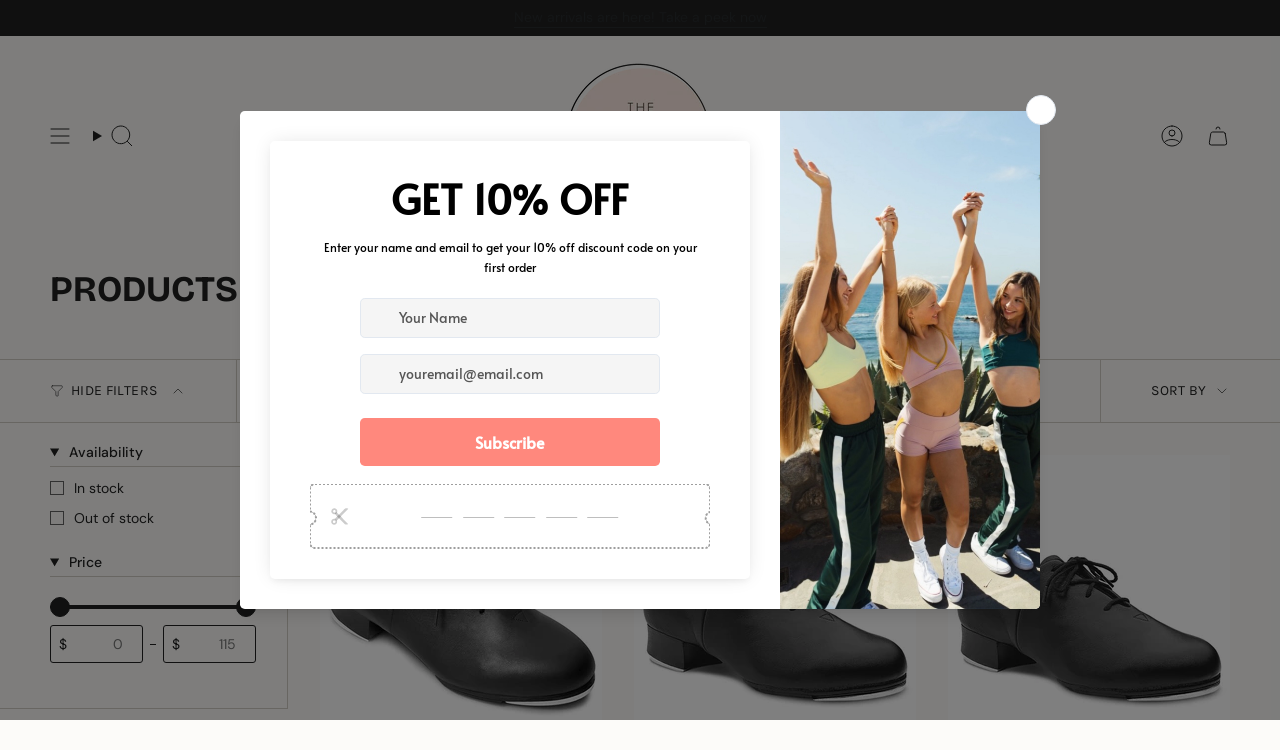

--- FILE ---
content_type: text/javascript; charset=utf-8
request_url: https://discountdanceshoppe.com/products/bloch-s0388l-tap-flex-split-sole-tap-shoe.js
body_size: 2021
content:
{"id":365789118494,"title":"BLOCH S0388L WOMEN TAP FLEX SPLIT SOLE TAP SHOE","handle":"bloch-s0388l-tap-flex-split-sole-tap-shoe","description":"\u003cp\u003eBLOCH WOMEN TAP FLEX SPLIT SOLE TAP SHOE\u003c\/p\u003e\n\u003cp\u003e\u003cstrong\u003e\u003cem\u003eS0388L \u003c\/em\u003e\u003c\/strong\u003e\u003c\/p\u003e\n\u003cp\u003eTap-Flex is a streamline split-sole leather tap shoe built with BLOCH Shockwave Taps. This flexible shoe allows for freedom of movement while providing incredible support.\u003c\/p\u003e\n\u003cul\u003e\n\u003cli\u003eFull leather split sole allows the dancer a greater freedom of movement whilst maintaining support\u003c\/li\u003e\n\u003cli\u003eNon-slip pro balance rubber pad next to the front toe tap provides secure grip to prevent slipping and levels the sole for better balance\u003c\/li\u003e\n\u003cli\u003eStrong heel counter\u003c\/li\u003e\n\u003cli\u003eFull Kashmir lining for comfort and reduced moisture\u003c\/li\u003e\n\u003cli\u003eNotched collar at heel to relieve pressure on Achilles tendon\u003c\/li\u003e\n\u003cli\u003eBLOCH's Shockwave Taps\u003c\/li\u003e\n\u003cli\u003eLeather stacked heel\u003c\/li\u003e\n\u003c\/ul\u003e\n\u003cp\u003e\u003cstrong\u003e\u003cem\u003eSizing Information \u0026amp; Suggestions\u003c\/em\u003e\u003c\/strong\u003e\u003c\/p\u003e\n\u003cul\u003e\n\u003cli\u003eStart with 1\/2 size up from street shoe.\u003c\/li\u003e\n\u003c\/ul\u003e\n\u003cp\u003e\u003ca href=\"https:\/\/cdn.shopify.com\/s\/files\/1\/2364\/9135\/products\/ee00baebf0a36e0ca5878a77fa1018cc_21412f26-6df8-4f40-9936-2c055593a415_720x720.png?v=1521042036\" target=\"_blank\" rel=\"noopener\"\u003eFitting Guide.\u003c\/a\u003e\u003c\/p\u003e\n\u003cp\u003e\u003c\/p\u003e\n\u003cp\u003e\u003cstrong\u003e \u003c\/strong\u003e\u003c\/p\u003e","published_at":"2017-12-01T08:38:28-08:00","created_at":"2017-12-01T08:38:28-08:00","vendor":"BLOCH INC","type":"WOMEN - DANCE SHOES - TAP SHOES","tags":["bloch","flex","s0388l","shoe","sole","split","tap","women"],"price":11400,"price_min":11400,"price_max":11400,"available":true,"price_varies":false,"compare_at_price":11500,"compare_at_price_min":11500,"compare_at_price_max":11500,"compare_at_price_varies":false,"variants":[{"id":5230105427998,"title":"Black \/ 4.5M","option1":"Black","option2":"4.5M","option3":null,"sku":"210000053380","requires_shipping":true,"taxable":true,"featured_image":null,"available":true,"name":"BLOCH S0388L WOMEN TAP FLEX SPLIT SOLE TAP SHOE - Black \/ 4.5M","public_title":"Black \/ 4.5M","options":["Black","4.5M"],"price":11400,"weight":0,"compare_at_price":11500,"inventory_management":"shopify","barcode":"688478586808","requires_selling_plan":false,"selling_plan_allocations":[]},{"id":5230105460766,"title":"Black \/ 12M","option1":"Black","option2":"12M","option3":null,"sku":"210000053434","requires_shipping":true,"taxable":true,"featured_image":null,"available":true,"name":"BLOCH S0388L WOMEN TAP FLEX SPLIT SOLE TAP SHOE - Black \/ 12M","public_title":"Black \/ 12M","options":["Black","12M"],"price":11400,"weight":0,"compare_at_price":11500,"inventory_management":"shopify","barcode":"688478586952","requires_selling_plan":false,"selling_plan_allocations":[]},{"id":5230105493534,"title":"Tan \/ 4.5M","option1":"Tan","option2":"4.5M","option3":null,"sku":"210000053390","requires_shipping":true,"taxable":true,"featured_image":null,"available":true,"name":"BLOCH S0388L WOMEN TAP FLEX SPLIT SOLE TAP SHOE - Tan \/ 4.5M","public_title":"Tan \/ 4.5M","options":["Tan","4.5M"],"price":11400,"weight":0,"compare_at_price":11500,"inventory_management":"shopify","barcode":"688478587485","requires_selling_plan":false,"selling_plan_allocations":[]},{"id":5230105526302,"title":"Tan \/ 5.5M","option1":"Tan","option2":"5.5M","option3":null,"sku":"210000053396","requires_shipping":true,"taxable":true,"featured_image":null,"available":true,"name":"BLOCH S0388L WOMEN TAP FLEX SPLIT SOLE TAP SHOE - Tan \/ 5.5M","public_title":"Tan \/ 5.5M","options":["Tan","5.5M"],"price":11400,"weight":0,"compare_at_price":11500,"inventory_management":"shopify","barcode":"688478587508","requires_selling_plan":false,"selling_plan_allocations":[]},{"id":5230105559070,"title":"Tan \/ 12M","option1":"Tan","option2":"12M","option3":null,"sku":"210000053442","requires_shipping":true,"taxable":true,"featured_image":null,"available":true,"name":"BLOCH S0388L WOMEN TAP FLEX SPLIT SOLE TAP SHOE - Tan \/ 12M","public_title":"Tan \/ 12M","options":["Tan","12M"],"price":11400,"weight":0,"compare_at_price":11500,"inventory_management":"shopify","barcode":"688478587638","requires_selling_plan":false,"selling_plan_allocations":[]},{"id":5230105591838,"title":"Tan \/ 8.5M","option1":"Tan","option2":"8.5M","option3":null,"sku":"210000053416","requires_shipping":true,"taxable":true,"featured_image":null,"available":true,"name":"BLOCH S0388L WOMEN TAP FLEX SPLIT SOLE TAP SHOE - Tan \/ 8.5M","public_title":"Tan \/ 8.5M","options":["Tan","8.5M"],"price":11400,"weight":0,"compare_at_price":11500,"inventory_management":"shopify","barcode":"688478587560","requires_selling_plan":false,"selling_plan_allocations":[]},{"id":5230105624606,"title":"Tan \/ 8M","option1":"Tan","option2":"8M","option3":null,"sku":"210000053414","requires_shipping":true,"taxable":true,"featured_image":null,"available":true,"name":"BLOCH S0388L WOMEN TAP FLEX SPLIT SOLE TAP SHOE - Tan \/ 8M","public_title":"Tan \/ 8M","options":["Tan","8M"],"price":11400,"weight":0,"compare_at_price":11500,"inventory_management":"shopify","barcode":"688478587553","requires_selling_plan":false,"selling_plan_allocations":[]},{"id":5230105657374,"title":"Black \/ 11M","option1":"Black","option2":"11M","option3":null,"sku":"210000053430","requires_shipping":true,"taxable":true,"featured_image":null,"available":true,"name":"BLOCH S0388L WOMEN TAP FLEX SPLIT SOLE TAP SHOE - Black \/ 11M","public_title":"Black \/ 11M","options":["Black","11M"],"price":11400,"weight":0,"compare_at_price":11500,"inventory_management":"shopify","barcode":"688478586938","requires_selling_plan":false,"selling_plan_allocations":[]},{"id":5230105690142,"title":"Tan \/ 6.5M","option1":"Tan","option2":"6.5M","option3":null,"sku":"210000053400","requires_shipping":true,"taxable":true,"featured_image":null,"available":true,"name":"BLOCH S0388L WOMEN TAP FLEX SPLIT SOLE TAP SHOE - Tan \/ 6.5M","public_title":"Tan \/ 6.5M","options":["Tan","6.5M"],"price":11400,"weight":0,"compare_at_price":11500,"inventory_management":"shopify","barcode":"688478587522","requires_selling_plan":false,"selling_plan_allocations":[]},{"id":5230105722910,"title":"Black \/ 9.5M","option1":"Black","option2":"9.5M","option3":null,"sku":"210000053422","requires_shipping":true,"taxable":true,"featured_image":null,"available":true,"name":"BLOCH S0388L WOMEN TAP FLEX SPLIT SOLE TAP SHOE - Black \/ 9.5M","public_title":"Black \/ 9.5M","options":["Black","9.5M"],"price":11400,"weight":0,"compare_at_price":11500,"inventory_management":"shopify","barcode":"688478586907","requires_selling_plan":false,"selling_plan_allocations":[]},{"id":5230105755678,"title":"Black \/ 7M","option1":"Black","option2":"7M","option3":null,"sku":"210000053402","requires_shipping":true,"taxable":true,"featured_image":null,"available":true,"name":"BLOCH S0388L WOMEN TAP FLEX SPLIT SOLE TAP SHOE - Black \/ 7M","public_title":"Black \/ 7M","options":["Black","7M"],"price":11400,"weight":0,"compare_at_price":11500,"inventory_management":"shopify","barcode":"688478586853","requires_selling_plan":false,"selling_plan_allocations":[]},{"id":5230105788446,"title":"Black \/ 4M","option1":"Black","option2":"4M","option3":null,"sku":"210000053378","requires_shipping":true,"taxable":true,"featured_image":null,"available":true,"name":"BLOCH S0388L WOMEN TAP FLEX SPLIT SOLE TAP SHOE - Black \/ 4M","public_title":"Black \/ 4M","options":["Black","4M"],"price":11400,"weight":0,"compare_at_price":11500,"inventory_management":"shopify","barcode":"688478586792","requires_selling_plan":false,"selling_plan_allocations":[]},{"id":5230105821214,"title":"Tan \/ 4M","option1":"Tan","option2":"4M","option3":null,"sku":"210000053392","requires_shipping":true,"taxable":true,"featured_image":null,"available":true,"name":"BLOCH S0388L WOMEN TAP FLEX SPLIT SOLE TAP SHOE - Tan \/ 4M","public_title":"Tan \/ 4M","options":["Tan","4M"],"price":11400,"weight":0,"compare_at_price":11500,"inventory_management":"shopify","barcode":"688478587478","requires_selling_plan":false,"selling_plan_allocations":[]},{"id":5230105853982,"title":"Black \/ 10M","option1":"Black","option2":"10M","option3":null,"sku":"210000053426","requires_shipping":true,"taxable":true,"featured_image":null,"available":true,"name":"BLOCH S0388L WOMEN TAP FLEX SPLIT SOLE TAP SHOE - Black \/ 10M","public_title":"Black \/ 10M","options":["Black","10M"],"price":11400,"weight":0,"compare_at_price":11500,"inventory_management":"shopify","barcode":"688478586914","requires_selling_plan":false,"selling_plan_allocations":[]},{"id":5230105886750,"title":"Black \/ 11.5M","option1":"Black","option2":"11.5M","option3":null,"sku":"210000053432","requires_shipping":true,"taxable":true,"featured_image":null,"available":true,"name":"BLOCH S0388L WOMEN TAP FLEX SPLIT SOLE TAP SHOE - Black \/ 11.5M","public_title":"Black \/ 11.5M","options":["Black","11.5M"],"price":11400,"weight":0,"compare_at_price":11500,"inventory_management":"shopify","barcode":"688478586945","requires_selling_plan":false,"selling_plan_allocations":[]},{"id":5230105919518,"title":"Black \/ 5.5M","option1":"Black","option2":"5.5M","option3":null,"sku":"210000053384","requires_shipping":true,"taxable":true,"featured_image":null,"available":true,"name":"BLOCH S0388L WOMEN TAP FLEX SPLIT SOLE TAP SHOE - Black \/ 5.5M","public_title":"Black \/ 5.5M","options":["Black","5.5M"],"price":11400,"weight":0,"compare_at_price":11500,"inventory_management":"shopify","barcode":"688478586822","requires_selling_plan":false,"selling_plan_allocations":[]},{"id":5230105952286,"title":"Black \/ 8.5M","option1":"Black","option2":"8.5M","option3":null,"sku":"210000053408","requires_shipping":true,"taxable":true,"featured_image":null,"available":true,"name":"BLOCH S0388L WOMEN TAP FLEX SPLIT SOLE TAP SHOE - Black \/ 8.5M","public_title":"Black \/ 8.5M","options":["Black","8.5M"],"price":11400,"weight":0,"compare_at_price":11500,"inventory_management":"shopify","barcode":"688478586884","requires_selling_plan":false,"selling_plan_allocations":[]},{"id":5230105985054,"title":"Black \/ 10.5M","option1":"Black","option2":"10.5M","option3":null,"sku":"210000053428","requires_shipping":true,"taxable":true,"featured_image":null,"available":true,"name":"BLOCH S0388L WOMEN TAP FLEX SPLIT SOLE TAP SHOE - Black \/ 10.5M","public_title":"Black \/ 10.5M","options":["Black","10.5M"],"price":11400,"weight":0,"compare_at_price":11500,"inventory_management":"shopify","barcode":"688478586921","requires_selling_plan":false,"selling_plan_allocations":[]},{"id":5230106017822,"title":"Tan \/ 9M","option1":"Tan","option2":"9M","option3":null,"sku":"210000053418","requires_shipping":true,"taxable":true,"featured_image":null,"available":true,"name":"BLOCH S0388L WOMEN TAP FLEX SPLIT SOLE TAP SHOE - Tan \/ 9M","public_title":"Tan \/ 9M","options":["Tan","9M"],"price":11400,"weight":0,"compare_at_price":11500,"inventory_management":"shopify","barcode":"688478587577","requires_selling_plan":false,"selling_plan_allocations":[]},{"id":5230106050590,"title":"Tan \/ 10.5M","option1":"Tan","option2":"10.5M","option3":null,"sku":"210000053438","requires_shipping":true,"taxable":true,"featured_image":null,"available":true,"name":"BLOCH S0388L WOMEN TAP FLEX SPLIT SOLE TAP SHOE - Tan \/ 10.5M","public_title":"Tan \/ 10.5M","options":["Tan","10.5M"],"price":11400,"weight":0,"compare_at_price":11500,"inventory_management":"shopify","barcode":"688478587607","requires_selling_plan":false,"selling_plan_allocations":[]},{"id":5230106083358,"title":"Tan \/ 11.5M","option1":"Tan","option2":"11.5M","option3":null,"sku":"210000053440","requires_shipping":true,"taxable":true,"featured_image":null,"available":true,"name":"BLOCH S0388L WOMEN TAP FLEX SPLIT SOLE TAP SHOE - Tan \/ 11.5M","public_title":"Tan \/ 11.5M","options":["Tan","11.5M"],"price":11400,"weight":0,"compare_at_price":11500,"inventory_management":"shopify","barcode":"688478587621","requires_selling_plan":false,"selling_plan_allocations":[]},{"id":5230106116126,"title":"Black \/ 5M","option1":"Black","option2":"5M","option3":null,"sku":"210000053382","requires_shipping":true,"taxable":true,"featured_image":null,"available":true,"name":"BLOCH S0388L WOMEN TAP FLEX SPLIT SOLE TAP SHOE - Black \/ 5M","public_title":"Black \/ 5M","options":["Black","5M"],"price":11400,"weight":0,"compare_at_price":11500,"inventory_management":"shopify","barcode":"688478586815","requires_selling_plan":false,"selling_plan_allocations":[]},{"id":5230106148894,"title":"Black \/ 6M","option1":"Black","option2":"6M","option3":null,"sku":"210000053386","requires_shipping":true,"taxable":true,"featured_image":null,"available":true,"name":"BLOCH S0388L WOMEN TAP FLEX SPLIT SOLE TAP SHOE - Black \/ 6M","public_title":"Black \/ 6M","options":["Black","6M"],"price":11400,"weight":0,"compare_at_price":11500,"inventory_management":"shopify","barcode":"688478586839","requires_selling_plan":false,"selling_plan_allocations":[]},{"id":5230106181662,"title":"Black \/ 6.5M","option1":"Black","option2":"6.5M","option3":null,"sku":"210000053388","requires_shipping":true,"taxable":true,"featured_image":null,"available":true,"name":"BLOCH S0388L WOMEN TAP FLEX SPLIT SOLE TAP SHOE - Black \/ 6.5M","public_title":"Black \/ 6.5M","options":["Black","6.5M"],"price":11400,"weight":0,"compare_at_price":11500,"inventory_management":"shopify","barcode":"688478586846","requires_selling_plan":false,"selling_plan_allocations":[]},{"id":5230106214430,"title":"Black \/ 7.5M","option1":"Black","option2":"7.5M","option3":null,"sku":"210000053404","requires_shipping":true,"taxable":true,"featured_image":null,"available":true,"name":"BLOCH S0388L WOMEN TAP FLEX SPLIT SOLE TAP SHOE - Black \/ 7.5M","public_title":"Black \/ 7.5M","options":["Black","7.5M"],"price":11400,"weight":0,"compare_at_price":11500,"inventory_management":"shopify","barcode":"688478586860","requires_selling_plan":false,"selling_plan_allocations":[]},{"id":5230106247198,"title":"Tan \/ 11M","option1":"Tan","option2":"11M","option3":null,"sku":"210000053444","requires_shipping":true,"taxable":true,"featured_image":null,"available":true,"name":"BLOCH S0388L WOMEN TAP FLEX SPLIT SOLE TAP SHOE - Tan \/ 11M","public_title":"Tan \/ 11M","options":["Tan","11M"],"price":11400,"weight":0,"compare_at_price":11500,"inventory_management":"shopify","barcode":"688478587614","requires_selling_plan":false,"selling_plan_allocations":[]},{"id":5230106279966,"title":"Black \/ 8M","option1":"Black","option2":"8M","option3":null,"sku":"210000053406","requires_shipping":true,"taxable":true,"featured_image":null,"available":true,"name":"BLOCH S0388L WOMEN TAP FLEX SPLIT SOLE TAP SHOE - Black \/ 8M","public_title":"Black \/ 8M","options":["Black","8M"],"price":11400,"weight":0,"compare_at_price":11500,"inventory_management":"shopify","barcode":"688478586877","requires_selling_plan":false,"selling_plan_allocations":[]},{"id":5230106312734,"title":"Tan \/ 5M","option1":"Tan","option2":"5M","option3":null,"sku":"210000053394","requires_shipping":true,"taxable":true,"featured_image":null,"available":true,"name":"BLOCH S0388L WOMEN TAP FLEX SPLIT SOLE TAP SHOE - Tan \/ 5M","public_title":"Tan \/ 5M","options":["Tan","5M"],"price":11400,"weight":0,"compare_at_price":11500,"inventory_management":"shopify","barcode":"688478587492","requires_selling_plan":false,"selling_plan_allocations":[]},{"id":5230106345502,"title":"Tan \/ 9.5M","option1":"Tan","option2":"9.5M","option3":null,"sku":"210000053420","requires_shipping":true,"taxable":true,"featured_image":null,"available":true,"name":"BLOCH S0388L WOMEN TAP FLEX SPLIT SOLE TAP SHOE - Tan \/ 9.5M","public_title":"Tan \/ 9.5M","options":["Tan","9.5M"],"price":11400,"weight":0,"compare_at_price":11500,"inventory_management":"shopify","barcode":"688478587584","requires_selling_plan":false,"selling_plan_allocations":[]},{"id":5230106378270,"title":"Tan \/ 10M","option1":"Tan","option2":"10M","option3":null,"sku":"210000053436","requires_shipping":true,"taxable":true,"featured_image":null,"available":true,"name":"BLOCH S0388L WOMEN TAP FLEX SPLIT SOLE TAP SHOE - Tan \/ 10M","public_title":"Tan \/ 10M","options":["Tan","10M"],"price":11400,"weight":0,"compare_at_price":11500,"inventory_management":"shopify","barcode":"688478587591","requires_selling_plan":false,"selling_plan_allocations":[]},{"id":5230106411038,"title":"Black \/ 9M","option1":"Black","option2":"9M","option3":null,"sku":"210000053410","requires_shipping":true,"taxable":true,"featured_image":null,"available":true,"name":"BLOCH S0388L WOMEN TAP FLEX SPLIT SOLE TAP SHOE - Black \/ 9M","public_title":"Black \/ 9M","options":["Black","9M"],"price":11400,"weight":0,"compare_at_price":11500,"inventory_management":"shopify","barcode":"688478586891","requires_selling_plan":false,"selling_plan_allocations":[]},{"id":5230106443806,"title":"Tan \/ 7.5M","option1":"Tan","option2":"7.5M","option3":null,"sku":"210000053412","requires_shipping":true,"taxable":true,"featured_image":null,"available":true,"name":"BLOCH S0388L WOMEN TAP FLEX SPLIT SOLE TAP SHOE - Tan \/ 7.5M","public_title":"Tan \/ 7.5M","options":["Tan","7.5M"],"price":11400,"weight":0,"compare_at_price":11500,"inventory_management":"shopify","barcode":"688478587546","requires_selling_plan":false,"selling_plan_allocations":[]},{"id":5230106476574,"title":"Tan \/ 7M","option1":"Tan","option2":"7M","option3":null,"sku":"210000053424","requires_shipping":true,"taxable":true,"featured_image":null,"available":true,"name":"BLOCH S0388L WOMEN TAP FLEX SPLIT SOLE TAP SHOE - Tan \/ 7M","public_title":"Tan \/ 7M","options":["Tan","7M"],"price":11400,"weight":0,"compare_at_price":11500,"inventory_management":"shopify","barcode":"688478587539","requires_selling_plan":false,"selling_plan_allocations":[]},{"id":5230106509342,"title":"Tan \/ 6M","option1":"Tan","option2":"6M","option3":null,"sku":"210000053398","requires_shipping":true,"taxable":true,"featured_image":null,"available":true,"name":"BLOCH S0388L WOMEN TAP FLEX SPLIT SOLE TAP SHOE - Tan \/ 6M","public_title":"Tan \/ 6M","options":["Tan","6M"],"price":11400,"weight":0,"compare_at_price":11500,"inventory_management":"shopify","barcode":"688478587515","requires_selling_plan":false,"selling_plan_allocations":[]},{"id":5902523924510,"title":"Tan \/ 5N","option1":"Tan","option2":"5N","option3":null,"sku":"210000083379","requires_shipping":true,"taxable":true,"featured_image":null,"available":true,"name":"BLOCH S0388L WOMEN TAP FLEX SPLIT SOLE TAP SHOE - Tan \/ 5N","public_title":"Tan \/ 5N","options":["Tan","5N"],"price":11400,"weight":0,"compare_at_price":11500,"inventory_management":"shopify","barcode":"688478587324","requires_selling_plan":false,"selling_plan_allocations":[]},{"id":37985895579820,"title":"Tan \/ 4.5N","option1":"Tan","option2":"4.5N","option3":null,"sku":"210000095972","requires_shipping":true,"taxable":true,"featured_image":null,"available":false,"name":"BLOCH S0388L WOMEN TAP FLEX SPLIT SOLE TAP SHOE - Tan \/ 4.5N","public_title":"Tan \/ 4.5N","options":["Tan","4.5N"],"price":11400,"weight":0,"compare_at_price":11500,"inventory_management":"shopify","barcode":"","requires_selling_plan":false,"selling_plan_allocations":[]}],"images":["\/\/cdn.shopify.com\/s\/files\/1\/2364\/9135\/products\/18afe266f447c7fc2bf8851a352e80d8.jpg?v=1725400103","\/\/cdn.shopify.com\/s\/files\/1\/2364\/9135\/products\/c08b96f52499d561ccdba00bc980c467.jpg?v=1725400104","\/\/cdn.shopify.com\/s\/files\/1\/2364\/9135\/products\/ee00baebf0a36e0ca5878a77fa1018cc_21412f26-6df8-4f40-9936-2c055593a415.png?v=1725400105"],"featured_image":"\/\/cdn.shopify.com\/s\/files\/1\/2364\/9135\/products\/18afe266f447c7fc2bf8851a352e80d8.jpg?v=1725400103","options":[{"name":"Color","position":1,"values":["Black","Tan"]},{"name":"Size","position":2,"values":["4.5M","12M","5.5M","8.5M","8M","11M","6.5M","9.5M","7M","4M","10M","11.5M","10.5M","9M","5M","6M","7.5M","5N","4.5N"]}],"url":"\/products\/bloch-s0388l-tap-flex-split-sole-tap-shoe","media":[{"alt":null,"id":1112693571635,"position":1,"preview_image":{"aspect_ratio":0.667,"height":1500,"width":1000,"src":"https:\/\/cdn.shopify.com\/s\/files\/1\/2364\/9135\/products\/18afe266f447c7fc2bf8851a352e80d8.jpg?v=1725400103"},"aspect_ratio":0.667,"height":1500,"media_type":"image","src":"https:\/\/cdn.shopify.com\/s\/files\/1\/2364\/9135\/products\/18afe266f447c7fc2bf8851a352e80d8.jpg?v=1725400103","width":1000},{"alt":null,"id":1112693604403,"position":2,"preview_image":{"aspect_ratio":0.667,"height":1500,"width":1000,"src":"https:\/\/cdn.shopify.com\/s\/files\/1\/2364\/9135\/products\/c08b96f52499d561ccdba00bc980c467.jpg?v=1725400104"},"aspect_ratio":0.667,"height":1500,"media_type":"image","src":"https:\/\/cdn.shopify.com\/s\/files\/1\/2364\/9135\/products\/c08b96f52499d561ccdba00bc980c467.jpg?v=1725400104","width":1000},{"alt":null,"id":1112693669939,"position":3,"preview_image":{"aspect_ratio":2.993,"height":280,"width":838,"src":"https:\/\/cdn.shopify.com\/s\/files\/1\/2364\/9135\/products\/ee00baebf0a36e0ca5878a77fa1018cc_21412f26-6df8-4f40-9936-2c055593a415.png?v=1725400105"},"aspect_ratio":2.993,"height":280,"media_type":"image","src":"https:\/\/cdn.shopify.com\/s\/files\/1\/2364\/9135\/products\/ee00baebf0a36e0ca5878a77fa1018cc_21412f26-6df8-4f40-9936-2c055593a415.png?v=1725400105","width":838}],"requires_selling_plan":false,"selling_plan_groups":[]}

--- FILE ---
content_type: text/javascript; charset=utf-8
request_url: https://discountdanceshoppe.com/products/bloch-s0389l-tap-flex-slip-on-tap-shoe.js
body_size: 1794
content:
{"id":413142319134,"title":"BLOCH S0389L WOMEN TAP FLEX SLIP ON TAP SHOE","handle":"bloch-s0389l-tap-flex-slip-on-tap-shoe","description":"\u003cp\u003eBLOCH WOMEN TAP FLEX SLIP ON TAP SHOE\u003c\/p\u003e\n\u003cp\u003e\u003cem\u003e\u003cstrong\u003eS0389L \u003c\/strong\u003e\u003c\/em\u003e\u003c\/p\u003e\n\u003cp\u003eSlip on flexible tap shoe allows for freedom of movement with support. Slip on split sole tap shoe with leather upper and an elasticized instep piece.\u003c\/p\u003e\n\u003cul\u003e\n\u003cli\u003eNon-slip Pro Balance rubber pad\u003c\/li\u003e\n\u003cli\u003eStrong heel counter\u003c\/li\u003e\n\u003cli\u003eFull Kashmir lining for comfort and reduced moisture\u003c\/li\u003e\n\u003cli\u003eNotched collar at heel to relieve pressure on Achilles tendon\u003c\/li\u003e\n\u003cli\u003eBLOCH Shockwave Taps\u003c\/li\u003e\n\u003cli\u003eLeather stacked heel\u003c\/li\u003e\n\u003c\/ul\u003e\n\u003cp\u003e\u003cem\u003e\u003cstrong\u003eSizing Information \u0026amp; Suggestions\u003c\/strong\u003e\u003c\/em\u003e\u003c\/p\u003e\n\u003cul\u003e\n\u003cli\u003eStart with 1\/2 size up from street shoe.\u003c\/li\u003e\n\u003c\/ul\u003e\n\u003cp\u003e\u003ca href=\"https:\/\/cdn.shopify.com\/s\/files\/1\/2364\/9135\/products\/ee00baebf0a36e0ca5878a77fa1018cc_39dff4ba-8867-4937-a4e4-006fd401db84_720x720.png?v=1521042997\" target=\"_blank\" rel=\"noopener\"\u003eFitting Guide.\u003c\/a\u003e\u003c\/p\u003e\n\u003cp\u003e\u003c\/p\u003e\n\u003cp\u003e\u003c\/p\u003e","published_at":"2017-12-13T16:43:59-08:00","created_at":"2017-12-13T16:43:59-08:00","vendor":"BLOCH INC","type":"WOMEN - DANCE SHOES - TAP SHOES","tags":["bloch","flex","on","s0389l","shoe","slip","tap","women"],"price":10299,"price_min":10299,"price_max":10299,"available":true,"price_varies":false,"compare_at_price":11500,"compare_at_price_min":11500,"compare_at_price_max":11500,"compare_at_price_varies":false,"variants":[{"id":5568627376158,"title":"Black \/ 10M","option1":"Black","option2":"10M","option3":null,"sku":"210000074906","requires_shipping":true,"taxable":true,"featured_image":null,"available":true,"name":"BLOCH S0389L WOMEN TAP FLEX SLIP ON TAP SHOE - Black \/ 10M","public_title":"Black \/ 10M","options":["Black","10M"],"price":10299,"weight":0,"compare_at_price":11500,"inventory_management":"shopify","barcode":"688478588277","requires_selling_plan":false,"selling_plan_allocations":[]},{"id":5568627408926,"title":"Black \/ 11M","option1":"Black","option2":"11M","option3":null,"sku":"210000074912","requires_shipping":true,"taxable":true,"featured_image":null,"available":true,"name":"BLOCH S0389L WOMEN TAP FLEX SLIP ON TAP SHOE - Black \/ 11M","public_title":"Black \/ 11M","options":["Black","11M"],"price":10299,"weight":0,"compare_at_price":11500,"inventory_management":"shopify","barcode":"688478588291","requires_selling_plan":false,"selling_plan_allocations":[]},{"id":5568627441694,"title":"Black \/ 11.5M","option1":"Black","option2":"11.5M","option3":null,"sku":"210000074913","requires_shipping":true,"taxable":true,"featured_image":null,"available":true,"name":"BLOCH S0389L WOMEN TAP FLEX SLIP ON TAP SHOE - Black \/ 11.5M","public_title":"Black \/ 11.5M","options":["Black","11.5M"],"price":10299,"weight":0,"compare_at_price":11500,"inventory_management":"shopify","barcode":"688478588307","requires_selling_plan":false,"selling_plan_allocations":[]},{"id":5568627474462,"title":"Black \/ 12M","option1":"Black","option2":"12M","option3":null,"sku":"210000074914","requires_shipping":true,"taxable":true,"featured_image":null,"available":true,"name":"BLOCH S0389L WOMEN TAP FLEX SLIP ON TAP SHOE - Black \/ 12M","public_title":"Black \/ 12M","options":["Black","12M"],"price":10299,"weight":0,"compare_at_price":11500,"inventory_management":"shopify","barcode":"","requires_selling_plan":false,"selling_plan_allocations":[]},{"id":5568627507230,"title":"Tan \/ 11M","option1":"Tan","option2":"11M","option3":null,"sku":"210000074910","requires_shipping":true,"taxable":true,"featured_image":null,"available":true,"name":"BLOCH S0389L WOMEN TAP FLEX SLIP ON TAP SHOE - Tan \/ 11M","public_title":"Tan \/ 11M","options":["Tan","11M"],"price":10299,"weight":0,"compare_at_price":11500,"inventory_management":"shopify","barcode":"","requires_selling_plan":false,"selling_plan_allocations":[]},{"id":5568627539998,"title":"Tan \/ 11.5M","option1":"Tan","option2":"11.5M","option3":null,"sku":"210000074911","requires_shipping":true,"taxable":true,"featured_image":null,"available":true,"name":"BLOCH S0389L WOMEN TAP FLEX SLIP ON TAP SHOE - Tan \/ 11.5M","public_title":"Tan \/ 11.5M","options":["Tan","11.5M"],"price":10299,"weight":0,"compare_at_price":11500,"inventory_management":"shopify","barcode":"688478588987","requires_selling_plan":false,"selling_plan_allocations":[]},{"id":5568627572766,"title":"Tan \/ 12M","option1":"Tan","option2":"12M","option3":null,"sku":"210000074915","requires_shipping":true,"taxable":true,"featured_image":null,"available":true,"name":"BLOCH S0389L WOMEN TAP FLEX SLIP ON TAP SHOE - Tan \/ 12M","public_title":"Tan \/ 12M","options":["Tan","12M"],"price":10299,"weight":0,"compare_at_price":11500,"inventory_management":"shopify","barcode":"688478588314","requires_selling_plan":false,"selling_plan_allocations":[]},{"id":5568627605534,"title":"Tan \/ 4M","option1":"Tan","option2":"4M","option3":null,"sku":"210000074890","requires_shipping":true,"taxable":true,"featured_image":null,"available":true,"name":"BLOCH S0389L WOMEN TAP FLEX SLIP ON TAP SHOE - Tan \/ 4M","public_title":"Tan \/ 4M","options":["Tan","4M"],"price":10299,"weight":0,"compare_at_price":11500,"inventory_management":"shopify","barcode":"688478588833","requires_selling_plan":false,"selling_plan_allocations":[]},{"id":5568627638302,"title":"Tan \/ 9M","option1":"Tan","option2":"9M","option3":null,"sku":"210000074904","requires_shipping":true,"taxable":true,"featured_image":null,"available":true,"name":"BLOCH S0389L WOMEN TAP FLEX SLIP ON TAP SHOE - Tan \/ 9M","public_title":"Tan \/ 9M","options":["Tan","9M"],"price":10299,"weight":0,"compare_at_price":11500,"inventory_management":"shopify","barcode":"688478588932","requires_selling_plan":false,"selling_plan_allocations":[]},{"id":5568627671070,"title":"Tan \/ 9.5M","option1":"Tan","option2":"9.5M","option3":null,"sku":"210000074898","requires_shipping":true,"taxable":true,"featured_image":null,"available":true,"name":"BLOCH S0389L WOMEN TAP FLEX SLIP ON TAP SHOE - Tan \/ 9.5M","public_title":"Tan \/ 9.5M","options":["Tan","9.5M"],"price":10299,"weight":0,"compare_at_price":11500,"inventory_management":"shopify","barcode":"688478588949","requires_selling_plan":false,"selling_plan_allocations":[]},{"id":5568627703838,"title":"Black \/ 10.5M","option1":"Black","option2":"10.5M","option3":null,"sku":"210000074908","requires_shipping":true,"taxable":true,"featured_image":null,"available":true,"name":"BLOCH S0389L WOMEN TAP FLEX SLIP ON TAP SHOE - Black \/ 10.5M","public_title":"Black \/ 10.5M","options":["Black","10.5M"],"price":10299,"weight":0,"compare_at_price":11500,"inventory_management":"shopify","barcode":"688478588284","requires_selling_plan":false,"selling_plan_allocations":[]},{"id":5568627736606,"title":"Black \/ 4.5M","option1":"Black","option2":"4.5M","option3":null,"sku":"210000074883","requires_shipping":true,"taxable":true,"featured_image":null,"available":true,"name":"BLOCH S0389L WOMEN TAP FLEX SLIP ON TAP SHOE - Black \/ 4.5M","public_title":"Black \/ 4.5M","options":["Black","4.5M"],"price":10299,"weight":0,"compare_at_price":11500,"inventory_management":"shopify","barcode":"688478588161","requires_selling_plan":false,"selling_plan_allocations":[]},{"id":5568627769374,"title":"Tan \/ 8.5M","option1":"Tan","option2":"8.5M","option3":null,"sku":"210000074899","requires_shipping":true,"taxable":true,"featured_image":null,"available":true,"name":"BLOCH S0389L WOMEN TAP FLEX SLIP ON TAP SHOE - Tan \/ 8.5M","public_title":"Tan \/ 8.5M","options":["Tan","8.5M"],"price":10299,"weight":0,"compare_at_price":11500,"inventory_management":"shopify","barcode":"688478588925","requires_selling_plan":false,"selling_plan_allocations":[]},{"id":5568627802142,"title":"Black \/ 5M","option1":"Black","option2":"5M","option3":null,"sku":"210000074884","requires_shipping":true,"taxable":true,"featured_image":null,"available":true,"name":"BLOCH S0389L WOMEN TAP FLEX SLIP ON TAP SHOE - Black \/ 5M","public_title":"Black \/ 5M","options":["Black","5M"],"price":10299,"weight":0,"compare_at_price":11500,"inventory_management":"shopify","barcode":"688478588178","requires_selling_plan":false,"selling_plan_allocations":[]},{"id":5568627834910,"title":"Black \/ 5.5M","option1":"Black","option2":"5.5M","option3":null,"sku":"210000074886","requires_shipping":true,"taxable":true,"featured_image":null,"available":true,"name":"BLOCH S0389L WOMEN TAP FLEX SLIP ON TAP SHOE - Black \/ 5.5M","public_title":"Black \/ 5.5M","options":["Black","5.5M"],"price":10299,"weight":0,"compare_at_price":11500,"inventory_management":"shopify","barcode":"688478588185","requires_selling_plan":false,"selling_plan_allocations":[]},{"id":5568627867678,"title":"Black \/ 6M","option1":"Black","option2":"6M","option3":null,"sku":"210000074885","requires_shipping":true,"taxable":true,"featured_image":null,"available":true,"name":"BLOCH S0389L WOMEN TAP FLEX SLIP ON TAP SHOE - Black \/ 6M","public_title":"Black \/ 6M","options":["Black","6M"],"price":10299,"weight":0,"compare_at_price":11500,"inventory_management":"shopify","barcode":"688478588192","requires_selling_plan":false,"selling_plan_allocations":[]},{"id":5568627900446,"title":"Tan \/ 7M","option1":"Tan","option2":"7M","option3":null,"sku":"210000074901","requires_shipping":true,"taxable":true,"featured_image":null,"available":true,"name":"BLOCH S0389L WOMEN TAP FLEX SLIP ON TAP SHOE - Tan \/ 7M","public_title":"Tan \/ 7M","options":["Tan","7M"],"price":10299,"weight":0,"compare_at_price":11500,"inventory_management":"shopify","barcode":"688478588895","requires_selling_plan":false,"selling_plan_allocations":[]},{"id":5568627933214,"title":"Black \/ 7M","option1":"Black","option2":"7M","option3":null,"sku":"210000074887","requires_shipping":true,"taxable":true,"featured_image":null,"available":true,"name":"BLOCH S0389L WOMEN TAP FLEX SLIP ON TAP SHOE - Black \/ 7M","public_title":"Black \/ 7M","options":["Black","7M"],"price":10299,"weight":0,"compare_at_price":11500,"inventory_management":"shopify","barcode":"688478588215","requires_selling_plan":false,"selling_plan_allocations":[]},{"id":5568627965982,"title":"Black \/ 7.5M","option1":"Black","option2":"7.5M","option3":null,"sku":"210000074895","requires_shipping":true,"taxable":true,"featured_image":null,"available":true,"name":"BLOCH S0389L WOMEN TAP FLEX SLIP ON TAP SHOE - Black \/ 7.5M","public_title":"Black \/ 7.5M","options":["Black","7.5M"],"price":10299,"weight":0,"compare_at_price":11500,"inventory_management":"shopify","barcode":"688478588222","requires_selling_plan":false,"selling_plan_allocations":[]},{"id":5568628031518,"title":"Black \/ 9M","option1":"Black","option2":"9M","option3":null,"sku":"210000074900","requires_shipping":true,"taxable":true,"featured_image":null,"available":true,"name":"BLOCH S0389L WOMEN TAP FLEX SLIP ON TAP SHOE - Black \/ 9M","public_title":"Black \/ 9M","options":["Black","9M"],"price":10299,"weight":0,"compare_at_price":11500,"inventory_management":"shopify","barcode":"688478588253","requires_selling_plan":false,"selling_plan_allocations":[]},{"id":5568628097054,"title":"Black \/ 9.5M","option1":"Black","option2":"9.5M","option3":null,"sku":"210000074905","requires_shipping":true,"taxable":true,"featured_image":null,"available":true,"name":"BLOCH S0389L WOMEN TAP FLEX SLIP ON TAP SHOE - Black \/ 9.5M","public_title":"Black \/ 9.5M","options":["Black","9.5M"],"price":10299,"weight":0,"compare_at_price":11500,"inventory_management":"shopify","barcode":"688478588260","requires_selling_plan":false,"selling_plan_allocations":[]},{"id":5568628162590,"title":"Black \/ 4M","option1":"Black","option2":"4M","option3":null,"sku":"210000074882","requires_shipping":true,"taxable":true,"featured_image":null,"available":true,"name":"BLOCH S0389L WOMEN TAP FLEX SLIP ON TAP SHOE - Black \/ 4M","public_title":"Black \/ 4M","options":["Black","4M"],"price":10299,"weight":0,"compare_at_price":11500,"inventory_management":"shopify","barcode":"688478588154","requires_selling_plan":false,"selling_plan_allocations":[]},{"id":5568628195358,"title":"Black \/ 6.5M","option1":"Black","option2":"6.5M","option3":null,"sku":"210000074892","requires_shipping":true,"taxable":true,"featured_image":null,"available":true,"name":"BLOCH S0389L WOMEN TAP FLEX SLIP ON TAP SHOE - Black \/ 6.5M","public_title":"Black \/ 6.5M","options":["Black","6.5M"],"price":10299,"weight":0,"compare_at_price":11500,"inventory_management":"shopify","barcode":"688478588208","requires_selling_plan":false,"selling_plan_allocations":[]},{"id":5568628228126,"title":"Black \/ 8.5M","option1":"Black","option2":"8.5M","option3":null,"sku":"210000074897","requires_shipping":true,"taxable":true,"featured_image":null,"available":true,"name":"BLOCH S0389L WOMEN TAP FLEX SLIP ON TAP SHOE - Black \/ 8.5M","public_title":"Black \/ 8.5M","options":["Black","8.5M"],"price":10299,"weight":0,"compare_at_price":11500,"inventory_management":"shopify","barcode":"688478588246","requires_selling_plan":false,"selling_plan_allocations":[]},{"id":5568628260894,"title":"Black \/ 8M","option1":"Black","option2":"8M","option3":null,"sku":"210000074896","requires_shipping":true,"taxable":true,"featured_image":null,"available":true,"name":"BLOCH S0389L WOMEN TAP FLEX SLIP ON TAP SHOE - Black \/ 8M","public_title":"Black \/ 8M","options":["Black","8M"],"price":10299,"weight":0,"compare_at_price":11500,"inventory_management":"shopify","barcode":"688478588239","requires_selling_plan":false,"selling_plan_allocations":[]},{"id":5568628293662,"title":"Tan \/ 10M","option1":"Tan","option2":"10M","option3":null,"sku":"210000074907","requires_shipping":true,"taxable":true,"featured_image":null,"available":true,"name":"BLOCH S0389L WOMEN TAP FLEX SLIP ON TAP SHOE - Tan \/ 10M","public_title":"Tan \/ 10M","options":["Tan","10M"],"price":10299,"weight":0,"compare_at_price":11500,"inventory_management":"shopify","barcode":"688478588956","requires_selling_plan":false,"selling_plan_allocations":[]},{"id":5568628326430,"title":"Tan \/ 10.5M","option1":"Tan","option2":"10.5M","option3":null,"sku":"210000074909","requires_shipping":true,"taxable":true,"featured_image":null,"available":true,"name":"BLOCH S0389L WOMEN TAP FLEX SLIP ON TAP SHOE - Tan \/ 10.5M","public_title":"Tan \/ 10.5M","options":["Tan","10.5M"],"price":10299,"weight":0,"compare_at_price":11500,"inventory_management":"shopify","barcode":"688478588963","requires_selling_plan":false,"selling_plan_allocations":[]},{"id":5568628359198,"title":"Tan \/ 6M","option1":"Tan","option2":"6M","option3":null,"sku":"210000074891","requires_shipping":true,"taxable":true,"featured_image":null,"available":true,"name":"BLOCH S0389L WOMEN TAP FLEX SLIP ON TAP SHOE - Tan \/ 6M","public_title":"Tan \/ 6M","options":["Tan","6M"],"price":10299,"weight":0,"compare_at_price":11500,"inventory_management":"shopify","barcode":"688478588871","requires_selling_plan":false,"selling_plan_allocations":[]},{"id":5568628391966,"title":"Tan \/ 5M","option1":"Tan","option2":"5M","option3":null,"sku":"210000074888","requires_shipping":true,"taxable":true,"featured_image":null,"available":true,"name":"BLOCH S0389L WOMEN TAP FLEX SLIP ON TAP SHOE - Tan \/ 5M","public_title":"Tan \/ 5M","options":["Tan","5M"],"price":10299,"weight":0,"compare_at_price":11500,"inventory_management":"shopify","barcode":"688478588857","requires_selling_plan":false,"selling_plan_allocations":[]},{"id":5568628424734,"title":"Tan \/ 7.5M","option1":"Tan","option2":"7.5M","option3":null,"sku":"210000074902","requires_shipping":true,"taxable":true,"featured_image":null,"available":true,"name":"BLOCH S0389L WOMEN TAP FLEX SLIP ON TAP SHOE - Tan \/ 7.5M","public_title":"Tan \/ 7.5M","options":["Tan","7.5M"],"price":10299,"weight":0,"compare_at_price":11500,"inventory_management":"shopify","barcode":"688478588901","requires_selling_plan":false,"selling_plan_allocations":[]},{"id":5568628457502,"title":"Tan \/ 4.5M","option1":"Tan","option2":"4.5M","option3":null,"sku":"210000074889","requires_shipping":true,"taxable":true,"featured_image":null,"available":true,"name":"BLOCH S0389L WOMEN TAP FLEX SLIP ON TAP SHOE - Tan \/ 4.5M","public_title":"Tan \/ 4.5M","options":["Tan","4.5M"],"price":10299,"weight":0,"compare_at_price":11500,"inventory_management":"shopify","barcode":"688478588840","requires_selling_plan":false,"selling_plan_allocations":[]},{"id":5568628490270,"title":"Tan \/ 5.5M","option1":"Tan","option2":"5.5M","option3":null,"sku":"210000074893","requires_shipping":true,"taxable":true,"featured_image":null,"available":true,"name":"BLOCH S0389L WOMEN TAP FLEX SLIP ON TAP SHOE - Tan \/ 5.5M","public_title":"Tan \/ 5.5M","options":["Tan","5.5M"],"price":10299,"weight":0,"compare_at_price":11500,"inventory_management":"shopify","barcode":"688478588864","requires_selling_plan":false,"selling_plan_allocations":[]},{"id":5568628523038,"title":"Tan \/ 8M","option1":"Tan","option2":"8M","option3":null,"sku":"210000074903","requires_shipping":true,"taxable":true,"featured_image":null,"available":true,"name":"BLOCH S0389L WOMEN TAP FLEX SLIP ON TAP SHOE - Tan \/ 8M","public_title":"Tan \/ 8M","options":["Tan","8M"],"price":10299,"weight":0,"compare_at_price":11500,"inventory_management":"shopify","barcode":"688478588918","requires_selling_plan":false,"selling_plan_allocations":[]},{"id":5568628555806,"title":"Tan \/ 6.5M","option1":"Tan","option2":"6.5M","option3":null,"sku":"210000074894","requires_shipping":true,"taxable":true,"featured_image":null,"available":true,"name":"BLOCH S0389L WOMEN TAP FLEX SLIP ON TAP SHOE - Tan \/ 6.5M","public_title":"Tan \/ 6.5M","options":["Tan","6.5M"],"price":10299,"weight":0,"compare_at_price":11500,"inventory_management":"shopify","barcode":"688478588888","requires_selling_plan":false,"selling_plan_allocations":[]}],"images":["\/\/cdn.shopify.com\/s\/files\/1\/2364\/9135\/products\/95b9e4656a189583bc5f1b586e983908.jpg?v=1724980451","\/\/cdn.shopify.com\/s\/files\/1\/2364\/9135\/products\/34bda7a6efd5e74afa126f7d9b05f25e.jpg?v=1724980452","\/\/cdn.shopify.com\/s\/files\/1\/2364\/9135\/products\/ee00baebf0a36e0ca5878a77fa1018cc_39dff4ba-8867-4937-a4e4-006fd401db84.png?v=1724980453"],"featured_image":"\/\/cdn.shopify.com\/s\/files\/1\/2364\/9135\/products\/95b9e4656a189583bc5f1b586e983908.jpg?v=1724980451","options":[{"name":"Color","position":1,"values":["Black","Tan"]},{"name":"Size","position":2,"values":["10M","11M","11.5M","12M","4M","9M","9.5M","10.5M","4.5M","8.5M","5M","5.5M","6M","7M","7.5M","6.5M","8M"]}],"url":"\/products\/bloch-s0389l-tap-flex-slip-on-tap-shoe","media":[{"alt":null,"id":1112722178099,"position":1,"preview_image":{"aspect_ratio":0.667,"height":1500,"width":1000,"src":"https:\/\/cdn.shopify.com\/s\/files\/1\/2364\/9135\/products\/95b9e4656a189583bc5f1b586e983908.jpg?v=1724980451"},"aspect_ratio":0.667,"height":1500,"media_type":"image","src":"https:\/\/cdn.shopify.com\/s\/files\/1\/2364\/9135\/products\/95b9e4656a189583bc5f1b586e983908.jpg?v=1724980451","width":1000},{"alt":null,"id":1112722243635,"position":2,"preview_image":{"aspect_ratio":0.667,"height":900,"width":600,"src":"https:\/\/cdn.shopify.com\/s\/files\/1\/2364\/9135\/products\/34bda7a6efd5e74afa126f7d9b05f25e.jpg?v=1724980452"},"aspect_ratio":0.667,"height":900,"media_type":"image","src":"https:\/\/cdn.shopify.com\/s\/files\/1\/2364\/9135\/products\/34bda7a6efd5e74afa126f7d9b05f25e.jpg?v=1724980452","width":600},{"alt":null,"id":1112722276403,"position":3,"preview_image":{"aspect_ratio":2.993,"height":280,"width":838,"src":"https:\/\/cdn.shopify.com\/s\/files\/1\/2364\/9135\/products\/ee00baebf0a36e0ca5878a77fa1018cc_39dff4ba-8867-4937-a4e4-006fd401db84.png?v=1724980453"},"aspect_ratio":2.993,"height":280,"media_type":"image","src":"https:\/\/cdn.shopify.com\/s\/files\/1\/2364\/9135\/products\/ee00baebf0a36e0ca5878a77fa1018cc_39dff4ba-8867-4937-a4e4-006fd401db84.png?v=1724980453","width":838}],"requires_selling_plan":false,"selling_plan_groups":[]}

--- FILE ---
content_type: text/javascript; charset=utf-8
request_url: https://discountdanceshoppe.com/products/bloch-s0495g-neoflex-jazz-shoe.js
body_size: 1243
content:
{"id":365708804126,"title":"BLOCH S0495G GIRLS NEO FLEX SLIP ON JAZZ SHOE","handle":"bloch-s0495g-neoflex-jazz-shoe","description":"\u003cp\u003eBLOCH GIRLS NEO FLEX SLIP ON JAZZ SHOE\u003c\/p\u003e\n\u003cp\u003e\u003cem\u003e\u003cstrong\u003eS0495G\u003c\/strong\u003e\u003c\/em\u003e\u003c\/p\u003e\n\u003cp\u003eNeo-Flex Slip On is a split sole jazz shoe featuring a sleek low profile silhouette for the most flattering profile in jazz. Crafted from BLOCH's specifically developed soft, strong leather. Our Childrens Neo-Flex Slip On Leather Jazz Shoes are perfect for both girls and boys and feature;\u003c\/p\u003e\n\u003cul\u003e\n\u003cli\u003eNew low profile heel offers that closer-to-the-floor feeling\u003c\/li\u003e\n\u003cli\u003eSupple leather combined with arch hugging neoprene midsection for the ultimate fit, form, and function \u003c\/li\u003e\n\u003cli\u003eNeoprene insert enhances the arch and reduces creasing when pointing\u003c\/li\u003e\n\u003cli\u003eSplit-sole design for flawless pointe\u003c\/li\u003e\n\u003cli\u003eSole patch provides shock absorbing comfort and effortless turns\u003c\/li\u003e\n\u003cli\u003eCut-out heel notch allows full articulation\u003c\/li\u003e\n\u003cli\u003eFull heel counter for added stability\u003c\/li\u003e\n\u003cli\u003eLower top line affords glove-like fit from heel to toe\u003c\/li\u003e\n\u003cli\u003eNew improved fit\u003c\/li\u003e\n\u003cli\u003eSplit sole with EVA forefoot and heel pads and a neoprene insert to hug the curve of the arch\u003c\/li\u003e\n\u003cli\u003eThis shoe won't crease when pointed and offers support for the arch\u003c\/li\u003e\n\u003c\/ul\u003e\n\u003cp\u003e\u003cem\u003e\u003cstrong\u003eSizing Information \u0026amp; Suggestions\u003c\/strong\u003e\u003c\/em\u003e\u003c\/p\u003e\n\u003cp\u003e\u003cem\u003e\u003cstrong\u003e\u003c\/strong\u003e\u003c\/em\u003eChildren size 10 - 1.5 start with 1\/2 size up from street size shoe.\u003c\/p\u003e\n\u003cp\u003eChildren size 1.5 - 3.5 start with 3 full sizes up from street size shoe, which means they would have to take a woman's size.\u003c\/p\u003e\n\u003cp\u003e\u003ca href=\"https:\/\/cdn.shopify.com\/s\/files\/1\/2364\/9135\/products\/8f1fdacce65604758cb5850c378eee47_f97ed1fa-cf27-46ce-832d-f3c9d98eb1fc_1024x.png?v=1519073025\" target=\"_blank\" rel=\"noopener\"\u003eConverting Guide.\u003c\/a\u003e\u003c\/p\u003e\n\u003cp\u003e\u003c\/p\u003e","published_at":"2017-12-01T06:02:34-08:00","created_at":"2017-12-01T06:02:34-08:00","vendor":"BLOCH INC","type":"GIRLS - DANCE SHOES - JAZZ SHOES","tags":["bloch","flex","girls","jazz","neo","on","s0495g","shoe","slip"],"price":4200,"price_min":4200,"price_max":4200,"available":true,"price_varies":false,"compare_at_price":5100,"compare_at_price_min":5100,"compare_at_price_max":5100,"compare_at_price_varies":false,"variants":[{"id":5228977160222,"title":"Black \/ 10","option1":"Black","option2":"10","option3":null,"sku":"210000053606","requires_shipping":true,"taxable":true,"featured_image":null,"available":true,"name":"BLOCH S0495G GIRLS NEO FLEX SLIP ON JAZZ SHOE - Black \/ 10","public_title":"Black \/ 10","options":["Black","10"],"price":4200,"weight":0,"compare_at_price":5100,"inventory_management":"shopify","barcode":"688478627525","requires_selling_plan":false,"selling_plan_allocations":[]},{"id":5228977192990,"title":"Tan \/ 10","option1":"Tan","option2":"10","option3":null,"sku":"210000053608","requires_shipping":true,"taxable":true,"featured_image":null,"available":true,"name":"BLOCH S0495G GIRLS NEO FLEX SLIP ON JAZZ SHOE - Tan \/ 10","public_title":"Tan \/ 10","options":["Tan","10"],"price":4200,"weight":0,"compare_at_price":5100,"inventory_management":"shopify","barcode":"688478627945","requires_selling_plan":false,"selling_plan_allocations":[]},{"id":5228977225758,"title":"Black \/ 10.5","option1":"Black","option2":"10.5","option3":null,"sku":"210000053610","requires_shipping":true,"taxable":true,"featured_image":null,"available":true,"name":"BLOCH S0495G GIRLS NEO FLEX SLIP ON JAZZ SHOE - Black \/ 10.5","public_title":"Black \/ 10.5","options":["Black","10.5"],"price":4200,"weight":0,"compare_at_price":5100,"inventory_management":"shopify","barcode":"688478627532","requires_selling_plan":false,"selling_plan_allocations":[]},{"id":5228977258526,"title":"Tan \/ 10.5","option1":"Tan","option2":"10.5","option3":null,"sku":"210000053612","requires_shipping":true,"taxable":true,"featured_image":null,"available":true,"name":"BLOCH S0495G GIRLS NEO FLEX SLIP ON JAZZ SHOE - Tan \/ 10.5","public_title":"Tan \/ 10.5","options":["Tan","10.5"],"price":4200,"weight":0,"compare_at_price":5100,"inventory_management":"shopify","barcode":"688478627952","requires_selling_plan":false,"selling_plan_allocations":[]},{"id":5228977291294,"title":"Black \/ 11","option1":"Black","option2":"11","option3":null,"sku":"210000053614","requires_shipping":true,"taxable":true,"featured_image":null,"available":true,"name":"BLOCH S0495G GIRLS NEO FLEX SLIP ON JAZZ SHOE - Black \/ 11","public_title":"Black \/ 11","options":["Black","11"],"price":4200,"weight":0,"compare_at_price":5100,"inventory_management":"shopify","barcode":"688478627549","requires_selling_plan":false,"selling_plan_allocations":[]},{"id":5228977324062,"title":"Tan \/ 11","option1":"Tan","option2":"11","option3":null,"sku":"210000053616","requires_shipping":true,"taxable":true,"featured_image":null,"available":true,"name":"BLOCH S0495G GIRLS NEO FLEX SLIP ON JAZZ SHOE - Tan \/ 11","public_title":"Tan \/ 11","options":["Tan","11"],"price":4200,"weight":0,"compare_at_price":5100,"inventory_management":"shopify","barcode":"688478627969","requires_selling_plan":false,"selling_plan_allocations":[]},{"id":5228977356830,"title":"Tan \/ 11.5","option1":"Tan","option2":"11.5","option3":null,"sku":"210000053618","requires_shipping":true,"taxable":true,"featured_image":null,"available":true,"name":"BLOCH S0495G GIRLS NEO FLEX SLIP ON JAZZ SHOE - Tan \/ 11.5","public_title":"Tan \/ 11.5","options":["Tan","11.5"],"price":4200,"weight":0,"compare_at_price":5100,"inventory_management":"shopify","barcode":"688478627976","requires_selling_plan":false,"selling_plan_allocations":[]},{"id":5228977389598,"title":"Black \/ 12.5","option1":"Black","option2":"12.5","option3":null,"sku":"210000053624","requires_shipping":true,"taxable":true,"featured_image":null,"available":true,"name":"BLOCH S0495G GIRLS NEO FLEX SLIP ON JAZZ SHOE - Black \/ 12.5","public_title":"Black \/ 12.5","options":["Black","12.5"],"price":4200,"weight":0,"compare_at_price":5100,"inventory_management":"shopify","barcode":"688478627570","requires_selling_plan":false,"selling_plan_allocations":[]},{"id":5228977422366,"title":"Tan \/ 12.5","option1":"Tan","option2":"12.5","option3":null,"sku":"210000053628","requires_shipping":true,"taxable":true,"featured_image":null,"available":true,"name":"BLOCH S0495G GIRLS NEO FLEX SLIP ON JAZZ SHOE - Tan \/ 12.5","public_title":"Tan \/ 12.5","options":["Tan","12.5"],"price":4200,"weight":0,"compare_at_price":5100,"inventory_management":"shopify","barcode":"688478627990","requires_selling_plan":false,"selling_plan_allocations":[]},{"id":5228977455134,"title":"Black \/ 13.5","option1":"Black","option2":"13.5","option3":null,"sku":"210000053634","requires_shipping":true,"taxable":true,"featured_image":null,"available":true,"name":"BLOCH S0495G GIRLS NEO FLEX SLIP ON JAZZ SHOE - Black \/ 13.5","public_title":"Black \/ 13.5","options":["Black","13.5"],"price":4200,"weight":0,"compare_at_price":5100,"inventory_management":"shopify","barcode":"688478627594","requires_selling_plan":false,"selling_plan_allocations":[]},{"id":5228977487902,"title":"Black \/ 1.5","option1":"Black","option2":"1.5","option3":null,"sku":"210000053642","requires_shipping":true,"taxable":true,"featured_image":null,"available":true,"name":"BLOCH S0495G GIRLS NEO FLEX SLIP ON JAZZ SHOE - Black \/ 1.5","public_title":"Black \/ 1.5","options":["Black","1.5"],"price":4200,"weight":0,"compare_at_price":5100,"inventory_management":"shopify","barcode":"688478627617","requires_selling_plan":false,"selling_plan_allocations":[]},{"id":5228977520670,"title":"Tan \/ 1.5","option1":"Tan","option2":"1.5","option3":null,"sku":"210000053644","requires_shipping":true,"taxable":true,"featured_image":null,"available":true,"name":"BLOCH S0495G GIRLS NEO FLEX SLIP ON JAZZ SHOE - Tan \/ 1.5","public_title":"Tan \/ 1.5","options":["Tan","1.5"],"price":4200,"weight":0,"compare_at_price":5100,"inventory_management":"shopify","barcode":"688478628034","requires_selling_plan":false,"selling_plan_allocations":[]},{"id":5228977553438,"title":"Tan \/ 13","option1":"Tan","option2":"13","option3":null,"sku":"210000053630","requires_shipping":true,"taxable":true,"featured_image":null,"available":true,"name":"BLOCH S0495G GIRLS NEO FLEX SLIP ON JAZZ SHOE - Tan \/ 13","public_title":"Tan \/ 13","options":["Tan","13"],"price":4200,"weight":0,"compare_at_price":5100,"inventory_management":"shopify","barcode":"688478628003","requires_selling_plan":false,"selling_plan_allocations":[]},{"id":5228977586206,"title":"Tan \/ 12","option1":"Tan","option2":"12","option3":null,"sku":"210000053626","requires_shipping":true,"taxable":true,"featured_image":null,"available":true,"name":"BLOCH S0495G GIRLS NEO FLEX SLIP ON JAZZ SHOE - Tan \/ 12","public_title":"Tan \/ 12","options":["Tan","12"],"price":4200,"weight":0,"compare_at_price":5100,"inventory_management":"shopify","barcode":"688478627983","requires_selling_plan":false,"selling_plan_allocations":[]},{"id":5228977618974,"title":"Tan \/ 13.5","option1":"Tan","option2":"13.5","option3":null,"sku":"210000053636","requires_shipping":true,"taxable":true,"featured_image":null,"available":true,"name":"BLOCH S0495G GIRLS NEO FLEX SLIP ON JAZZ SHOE - Tan \/ 13.5","public_title":"Tan \/ 13.5","options":["Tan","13.5"],"price":4200,"weight":0,"compare_at_price":5100,"inventory_management":"shopify","barcode":"688478628010","requires_selling_plan":false,"selling_plan_allocations":[]},{"id":5228977651742,"title":"Black \/ 11.5","option1":"Black","option2":"11.5","option3":null,"sku":"210000053620","requires_shipping":true,"taxable":true,"featured_image":null,"available":true,"name":"BLOCH S0495G GIRLS NEO FLEX SLIP ON JAZZ SHOE - Black \/ 11.5","public_title":"Black \/ 11.5","options":["Black","11.5"],"price":4200,"weight":0,"compare_at_price":5100,"inventory_management":"shopify","barcode":"688478627556","requires_selling_plan":false,"selling_plan_allocations":[]},{"id":5228977684510,"title":"Black \/ 13","option1":"Black","option2":"13","option3":null,"sku":"210000053632","requires_shipping":true,"taxable":true,"featured_image":null,"available":true,"name":"BLOCH S0495G GIRLS NEO FLEX SLIP ON JAZZ SHOE - Black \/ 13","public_title":"Black \/ 13","options":["Black","13"],"price":4200,"weight":0,"compare_at_price":5100,"inventory_management":"shopify","barcode":"688478627587","requires_selling_plan":false,"selling_plan_allocations":[]},{"id":5228977717278,"title":"Black \/ 12","option1":"Black","option2":"12","option3":null,"sku":"210000053622","requires_shipping":true,"taxable":true,"featured_image":null,"available":true,"name":"BLOCH S0495G GIRLS NEO FLEX SLIP ON JAZZ SHOE - Black \/ 12","public_title":"Black \/ 12","options":["Black","12"],"price":4200,"weight":0,"compare_at_price":5100,"inventory_management":"shopify","barcode":"688478627563","requires_selling_plan":false,"selling_plan_allocations":[]},{"id":5228977750046,"title":"Tan \/ 1","option1":"Tan","option2":"1","option3":null,"sku":"210000053638","requires_shipping":true,"taxable":true,"featured_image":null,"available":true,"name":"BLOCH S0495G GIRLS NEO FLEX SLIP ON JAZZ SHOE - Tan \/ 1","public_title":"Tan \/ 1","options":["Tan","1"],"price":4200,"weight":0,"compare_at_price":5100,"inventory_management":"shopify","barcode":"688478628027","requires_selling_plan":false,"selling_plan_allocations":[]},{"id":5228977782814,"title":"Black \/ 1","option1":"Black","option2":"1","option3":null,"sku":"210000053640","requires_shipping":true,"taxable":true,"featured_image":null,"available":true,"name":"BLOCH S0495G GIRLS NEO FLEX SLIP ON JAZZ SHOE - Black \/ 1","public_title":"Black \/ 1","options":["Black","1"],"price":4200,"weight":0,"compare_at_price":5100,"inventory_management":"shopify","barcode":"688478627600","requires_selling_plan":false,"selling_plan_allocations":[]}],"images":["\/\/cdn.shopify.com\/s\/files\/1\/2364\/9135\/products\/286d47aa76c98d41d54d84a53206752d.jpg?v=1700352558","\/\/cdn.shopify.com\/s\/files\/1\/2364\/9135\/products\/727156995b620e48a364ad114a70254b.jpg?v=1700352555","\/\/cdn.shopify.com\/s\/files\/1\/2364\/9135\/products\/7abd9b4fba8571ca1fd8b29a1ca96a1d.jpg?v=1700352556","\/\/cdn.shopify.com\/s\/files\/1\/2364\/9135\/products\/7cecd99888a97057870b30443440c16f.jpg?v=1700352557","\/\/cdn.shopify.com\/s\/files\/1\/2364\/9135\/products\/8f1fdacce65604758cb5850c378eee47_f97ed1fa-cf27-46ce-832d-f3c9d98eb1fc.png?v=1700352559"],"featured_image":"\/\/cdn.shopify.com\/s\/files\/1\/2364\/9135\/products\/286d47aa76c98d41d54d84a53206752d.jpg?v=1700352558","options":[{"name":"Color","position":1,"values":["Black","Tan"]},{"name":"Size","position":2,"values":["10","10.5","11","11.5","12.5","13.5","1.5","13","12","1"]}],"url":"\/products\/bloch-s0495g-neoflex-jazz-shoe","media":[{"alt":null,"id":1057815527475,"position":1,"preview_image":{"aspect_ratio":0.667,"height":1500,"width":1000,"src":"https:\/\/cdn.shopify.com\/s\/files\/1\/2364\/9135\/products\/286d47aa76c98d41d54d84a53206752d.jpg?v=1700352558"},"aspect_ratio":0.667,"height":1500,"media_type":"image","src":"https:\/\/cdn.shopify.com\/s\/files\/1\/2364\/9135\/products\/286d47aa76c98d41d54d84a53206752d.jpg?v=1700352558","width":1000},{"alt":null,"id":982775103539,"position":2,"preview_image":{"aspect_ratio":0.667,"height":900,"width":600,"src":"https:\/\/cdn.shopify.com\/s\/files\/1\/2364\/9135\/products\/727156995b620e48a364ad114a70254b.jpg?v=1700352555"},"aspect_ratio":0.667,"height":900,"media_type":"image","src":"https:\/\/cdn.shopify.com\/s\/files\/1\/2364\/9135\/products\/727156995b620e48a364ad114a70254b.jpg?v=1700352555","width":600},{"alt":null,"id":982775201843,"position":3,"preview_image":{"aspect_ratio":0.667,"height":900,"width":600,"src":"https:\/\/cdn.shopify.com\/s\/files\/1\/2364\/9135\/products\/7abd9b4fba8571ca1fd8b29a1ca96a1d.jpg?v=1700352556"},"aspect_ratio":0.667,"height":900,"media_type":"image","src":"https:\/\/cdn.shopify.com\/s\/files\/1\/2364\/9135\/products\/7abd9b4fba8571ca1fd8b29a1ca96a1d.jpg?v=1700352556","width":600},{"alt":null,"id":982775234611,"position":4,"preview_image":{"aspect_ratio":0.667,"height":900,"width":600,"src":"https:\/\/cdn.shopify.com\/s\/files\/1\/2364\/9135\/products\/7cecd99888a97057870b30443440c16f.jpg?v=1700352557"},"aspect_ratio":0.667,"height":900,"media_type":"image","src":"https:\/\/cdn.shopify.com\/s\/files\/1\/2364\/9135\/products\/7cecd99888a97057870b30443440c16f.jpg?v=1700352557","width":600},{"alt":null,"id":1057821196339,"position":5,"preview_image":{"aspect_ratio":0.723,"height":495,"width":358,"src":"https:\/\/cdn.shopify.com\/s\/files\/1\/2364\/9135\/products\/8f1fdacce65604758cb5850c378eee47_f97ed1fa-cf27-46ce-832d-f3c9d98eb1fc.png?v=1700352559"},"aspect_ratio":0.723,"height":495,"media_type":"image","src":"https:\/\/cdn.shopify.com\/s\/files\/1\/2364\/9135\/products\/8f1fdacce65604758cb5850c378eee47_f97ed1fa-cf27-46ce-832d-f3c9d98eb1fc.png?v=1700352559","width":358}],"requires_selling_plan":false,"selling_plan_groups":[]}

--- FILE ---
content_type: text/javascript; charset=utf-8
request_url: https://discountdanceshoppe.com/products/bloch-s0495l-neoflex-jazz-shoe.js
body_size: 2156
content:
{"id":297345548318,"title":"BLOCH S0495L WOMEN NEOFLEX SLIP ON JAZZ SHOE","handle":"bloch-s0495l-neoflex-jazz-shoe","description":"\u003cp\u003eBLOCH WOMEN NEOFLEX SLIP ON JAZZ SHOE\u003c\/p\u003e\n\u003cp\u003e\u003cstrong\u003e\u003cem\u003eS0495L \u003c\/em\u003e\u003c\/strong\u003e\u003c\/p\u003e\n\u003cp\u003eNeo-Flex Slip On is a split sole shoe featuring a sleek low profile silhouette for the most flattering profile in jazz. Crafted from specifically developed soft, durable leather with a new low profile heel to get that closer-to-the-floor feeling.\u003c\/p\u003e\n\u003cul\u003e\n\u003cli\u003eSupple leather combined with arch hugging neoprene midsection for the ultimate fit, form, and function\u003c\/li\u003e\n\u003cli\u003eEVA front and rear sole pads\u003c\/li\u003e\n\u003cli\u003eNeoprene insert enhances the arch and reduces creasing when pointing\u003c\/li\u003e\n\u003cli\u003eSplit-sole design for flawless pointe\u003c\/li\u003e\n\u003cli\u003eSole patch provides shock absorbing comfort and effortless turns\u003c\/li\u003e\n\u003cli\u003eCut-out heel notch allows full articulation\u003c\/li\u003e\n\u003cli\u003eFull heel counter for added stability\u003c\/li\u003e\n\u003cli\u003eLower top line affords glove-like fit from heel to toe\u003c\/li\u003e\n\u003cli\u003eNew improved fit\u003c\/li\u003e\n\u003cli\u003eMade from BLOCH's specially developed soft, strong leather\u003c\/li\u003e\n\u003cli\u003eSplit sole with EVA forefoot and heel pads and a neoprene insert to hug the curve of the arch\u003c\/li\u003e\n\u003cli\u003eThis shoe won't crease when pointed and offers support for the arch\u003c\/li\u003e\n\u003c\/ul\u003e\n\u003cp\u003e\u003cem\u003e\u003cstrong\u003eSizing Information \u0026amp; Suggestions\u003c\/strong\u003e\u003c\/em\u003e\u003c\/p\u003e\n\u003cul\u003e\n\u003cli\u003eStart with 1 full size up from street shoe.\u003c\/li\u003e\n\u003c\/ul\u003e\n\u003cp\u003e\u003ca href=\"https:\/\/cdn.shopify.com\/s\/files\/1\/2364\/9135\/products\/b14b6f0b3523a7c64d3df81b2e284ee4_111834d3-6ffc-4f11-b8b0-63733ae91d7c_1024x.png?v=1520519989\" target=\"_blank\" rel=\"noopener\"\u003eFitting Guide.\u003c\/a\u003e\u003c\/p\u003e\n\u003cp\u003e\u003c\/p\u003e\n\u003cp\u003e\u003c\/p\u003e","published_at":"2017-11-01T18:36:03-07:00","created_at":"2017-11-01T18:36:03-07:00","vendor":"BLOCH INC","type":"WOMEN - DANCE SHOES - JAZZ SHOES","tags":["bloch","flex","jazz","neo","on","s0495l","shoe","slip","women"],"price":4200,"price_min":4200,"price_max":4200,"available":true,"price_varies":false,"compare_at_price":5100,"compare_at_price_min":5100,"compare_at_price_max":5100,"compare_at_price_varies":false,"variants":[{"id":4354580512798,"title":"Black \/ 6","option1":"Black","option2":"6","option3":null,"sku":"210000053650","requires_shipping":true,"taxable":true,"featured_image":null,"available":true,"name":"BLOCH S0495L WOMEN NEOFLEX SLIP ON JAZZ SHOE - Black \/ 6","public_title":"Black \/ 6","options":["Black","6"],"price":4200,"weight":0,"compare_at_price":5100,"inventory_management":"shopify","barcode":"688478628829","requires_selling_plan":false,"selling_plan_allocations":[]},{"id":4354580545566,"title":"Tan \/ 4.5","option1":"Tan","option2":"4.5","option3":null,"sku":"210000053658","requires_shipping":true,"taxable":true,"featured_image":null,"available":true,"name":"BLOCH S0495L WOMEN NEOFLEX SLIP ON JAZZ SHOE - Tan \/ 4.5","public_title":"Tan \/ 4.5","options":["Tan","4.5"],"price":4200,"weight":0,"compare_at_price":5100,"inventory_management":"shopify","barcode":"688478629390","requires_selling_plan":false,"selling_plan_allocations":[]},{"id":4354580578334,"title":"Black \/ 8","option1":"Black","option2":"8","option3":null,"sku":"210000053678","requires_shipping":true,"taxable":true,"featured_image":null,"available":true,"name":"BLOCH S0495L WOMEN NEOFLEX SLIP ON JAZZ SHOE - Black \/ 8","public_title":"Black \/ 8","options":["Black","8"],"price":4200,"weight":0,"compare_at_price":5100,"inventory_management":"shopify","barcode":"688478628867","requires_selling_plan":false,"selling_plan_allocations":[]},{"id":4354580611102,"title":"Tan \/ 9.5","option1":"Tan","option2":"9.5","option3":null,"sku":"210000053688","requires_shipping":true,"taxable":true,"featured_image":null,"available":true,"name":"BLOCH S0495L WOMEN NEOFLEX SLIP ON JAZZ SHOE - Tan \/ 9.5","public_title":"Tan \/ 9.5","options":["Tan","9.5"],"price":4200,"weight":0,"compare_at_price":5100,"inventory_management":"shopify","barcode":"688478629499","requires_selling_plan":false,"selling_plan_allocations":[]},{"id":4354580643870,"title":"Black \/ 10","option1":"Black","option2":"10","option3":null,"sku":"210000053694","requires_shipping":true,"taxable":true,"featured_image":null,"available":true,"name":"BLOCH S0495L WOMEN NEOFLEX SLIP ON JAZZ SHOE - Black \/ 10","public_title":"Black \/ 10","options":["Black","10"],"price":4200,"weight":0,"compare_at_price":5100,"inventory_management":"shopify","barcode":"688478628904","requires_selling_plan":false,"selling_plan_allocations":[]},{"id":4354580676638,"title":"Tan \/ 10.5","option1":"Tan","option2":"10.5","option3":null,"sku":"210000053698","requires_shipping":true,"taxable":true,"featured_image":null,"available":true,"name":"BLOCH S0495L WOMEN NEOFLEX SLIP ON JAZZ SHOE - Tan \/ 10.5","public_title":"Tan \/ 10.5","options":["Tan","10.5"],"price":4200,"weight":0,"compare_at_price":5100,"inventory_management":"shopify","barcode":"688478629512","requires_selling_plan":false,"selling_plan_allocations":[]},{"id":4354580709406,"title":"Black \/ 11","option1":"Black","option2":"11","option3":null,"sku":"210000053704","requires_shipping":true,"taxable":true,"featured_image":null,"available":true,"name":"BLOCH S0495L WOMEN NEOFLEX SLIP ON JAZZ SHOE - Black \/ 11","public_title":"Black \/ 11","options":["Black","11"],"price":4200,"weight":0,"compare_at_price":5100,"inventory_management":"shopify","barcode":"688478628928","requires_selling_plan":false,"selling_plan_allocations":[]},{"id":4354580774942,"title":"Black \/ 11.5","option1":"Black","option2":"11.5","option3":null,"sku":"210000053706","requires_shipping":true,"taxable":true,"featured_image":null,"available":true,"name":"BLOCH S0495L WOMEN NEOFLEX SLIP ON JAZZ SHOE - Black \/ 11.5","public_title":"Black \/ 11.5","options":["Black","11.5"],"price":4200,"weight":0,"compare_at_price":5100,"inventory_management":"shopify","barcode":"688478628935","requires_selling_plan":false,"selling_plan_allocations":[]},{"id":4354580807710,"title":"Tan \/ 11.5","option1":"Tan","option2":"11.5","option3":null,"sku":"210000053708","requires_shipping":true,"taxable":true,"featured_image":null,"available":true,"name":"BLOCH S0495L WOMEN NEOFLEX SLIP ON JAZZ SHOE - Tan \/ 11.5","public_title":"Tan \/ 11.5","options":["Tan","11.5"],"price":4200,"weight":0,"compare_at_price":5100,"inventory_management":"shopify","barcode":"688478629536","requires_selling_plan":false,"selling_plan_allocations":[]},{"id":4354580840478,"title":"Black \/ 5.5","option1":"Black","option2":"5.5","option3":null,"sku":"210000053656","requires_shipping":true,"taxable":true,"featured_image":null,"available":true,"name":"BLOCH S0495L WOMEN NEOFLEX SLIP ON JAZZ SHOE - Black \/ 5.5","public_title":"Black \/ 5.5","options":["Black","5.5"],"price":4200,"weight":0,"compare_at_price":5100,"inventory_management":"shopify","barcode":"688478628812","requires_selling_plan":false,"selling_plan_allocations":[]},{"id":4354580873246,"title":"Black \/ 7.5","option1":"Black","option2":"7.5","option3":null,"sku":"210000053672","requires_shipping":true,"taxable":true,"featured_image":null,"available":true,"name":"BLOCH S0495L WOMEN NEOFLEX SLIP ON JAZZ SHOE - Black \/ 7.5","public_title":"Black \/ 7.5","options":["Black","7.5"],"price":4200,"weight":0,"compare_at_price":5100,"inventory_management":"shopify","barcode":"688478628850","requires_selling_plan":false,"selling_plan_allocations":[]},{"id":4354580906014,"title":"Black \/ 9.5","option1":"Black","option2":"9.5","option3":null,"sku":"210000053692","requires_shipping":true,"taxable":true,"featured_image":null,"available":true,"name":"BLOCH S0495L WOMEN NEOFLEX SLIP ON JAZZ SHOE - Black \/ 9.5","public_title":"Black \/ 9.5","options":["Black","9.5"],"price":4200,"weight":0,"compare_at_price":5100,"inventory_management":"shopify","barcode":"688478628898","requires_selling_plan":false,"selling_plan_allocations":[]},{"id":4354580938782,"title":"Black \/ 4.5","option1":"Black","option2":"4.5","option3":null,"sku":"210000053648","requires_shipping":true,"taxable":true,"featured_image":null,"available":true,"name":"BLOCH S0495L WOMEN NEOFLEX SLIP ON JAZZ SHOE - Black \/ 4.5","public_title":"Black \/ 4.5","options":["Black","4.5"],"price":4200,"weight":0,"compare_at_price":5100,"inventory_management":"shopify","barcode":"688478628799","requires_selling_plan":false,"selling_plan_allocations":[]},{"id":4354580971550,"title":"Black \/ 10.5","option1":"Black","option2":"10.5","option3":null,"sku":"210000053696","requires_shipping":true,"taxable":true,"featured_image":null,"available":true,"name":"BLOCH S0495L WOMEN NEOFLEX SLIP ON JAZZ SHOE - Black \/ 10.5","public_title":"Black \/ 10.5","options":["Black","10.5"],"price":4200,"weight":0,"compare_at_price":5100,"inventory_management":"shopify","barcode":"688478628911","requires_selling_plan":false,"selling_plan_allocations":[]},{"id":4354581004318,"title":"Black \/ 6.5","option1":"Black","option2":"6.5","option3":null,"sku":"210000053652","requires_shipping":true,"taxable":true,"featured_image":null,"available":true,"name":"BLOCH S0495L WOMEN NEOFLEX SLIP ON JAZZ SHOE - Black \/ 6.5","public_title":"Black \/ 6.5","options":["Black","6.5"],"price":4200,"weight":0,"compare_at_price":5100,"inventory_management":"shopify","barcode":"688478628836","requires_selling_plan":false,"selling_plan_allocations":[]},{"id":4354581037086,"title":"Tan \/ 5.5","option1":"Tan","option2":"5.5","option3":null,"sku":"210000053662","requires_shipping":true,"taxable":true,"featured_image":null,"available":true,"name":"BLOCH S0495L WOMEN NEOFLEX SLIP ON JAZZ SHOE - Tan \/ 5.5","public_title":"Tan \/ 5.5","options":["Tan","5.5"],"price":4200,"weight":0,"compare_at_price":5100,"inventory_management":"shopify","barcode":"688478629413","requires_selling_plan":false,"selling_plan_allocations":[]},{"id":4354581069854,"title":"Tan \/ 6","option1":"Tan","option2":"6","option3":null,"sku":"210000053664","requires_shipping":true,"taxable":true,"featured_image":null,"available":true,"name":"BLOCH S0495L WOMEN NEOFLEX SLIP ON JAZZ SHOE - Tan \/ 6","public_title":"Tan \/ 6","options":["Tan","6"],"price":4200,"weight":0,"compare_at_price":5100,"inventory_management":"shopify","barcode":"688478629420","requires_selling_plan":false,"selling_plan_allocations":[]},{"id":4354581102622,"title":"Tan \/ 4","option1":"Tan","option2":"4","option3":null,"sku":"210000053668","requires_shipping":true,"taxable":true,"featured_image":null,"available":true,"name":"BLOCH S0495L WOMEN NEOFLEX SLIP ON JAZZ SHOE - Tan \/ 4","public_title":"Tan \/ 4","options":["Tan","4"],"price":4200,"weight":0,"compare_at_price":5100,"inventory_management":"shopify","barcode":"688478629383","requires_selling_plan":false,"selling_plan_allocations":[]},{"id":4354581135390,"title":"Tan \/ 7","option1":"Tan","option2":"7","option3":null,"sku":"210000053674","requires_shipping":true,"taxable":true,"featured_image":null,"available":true,"name":"BLOCH S0495L WOMEN NEOFLEX SLIP ON JAZZ SHOE - Tan \/ 7","public_title":"Tan \/ 7","options":["Tan","7"],"price":4200,"weight":0,"compare_at_price":5100,"inventory_management":"shopify","barcode":"688478629444","requires_selling_plan":false,"selling_plan_allocations":[]},{"id":4354581168158,"title":"Tan \/ 9","option1":"Tan","option2":"9","option3":null,"sku":"210000053686","requires_shipping":true,"taxable":true,"featured_image":null,"available":true,"name":"BLOCH S0495L WOMEN NEOFLEX SLIP ON JAZZ SHOE - Tan \/ 9","public_title":"Tan \/ 9","options":["Tan","9"],"price":4200,"weight":0,"compare_at_price":5100,"inventory_management":"shopify","barcode":"688478629482","requires_selling_plan":false,"selling_plan_allocations":[]},{"id":4354581200926,"title":"Tan \/ 8.5","option1":"Tan","option2":"8.5","option3":null,"sku":"210000053690","requires_shipping":true,"taxable":true,"featured_image":null,"available":true,"name":"BLOCH S0495L WOMEN NEOFLEX SLIP ON JAZZ SHOE - Tan \/ 8.5","public_title":"Tan \/ 8.5","options":["Tan","8.5"],"price":4200,"weight":0,"compare_at_price":5100,"inventory_management":"shopify","barcode":"688478629475","requires_selling_plan":false,"selling_plan_allocations":[]},{"id":4354581233694,"title":"Tan \/ 7.5","option1":"Tan","option2":"7.5","option3":null,"sku":"210000053676","requires_shipping":true,"taxable":true,"featured_image":null,"available":true,"name":"BLOCH S0495L WOMEN NEOFLEX SLIP ON JAZZ SHOE - Tan \/ 7.5","public_title":"Tan \/ 7.5","options":["Tan","7.5"],"price":4200,"weight":0,"compare_at_price":5100,"inventory_management":"shopify","barcode":"688478629451","requires_selling_plan":false,"selling_plan_allocations":[]},{"id":4354581266462,"title":"Black \/ 9","option1":"Black","option2":"9","option3":null,"sku":"210000053684","requires_shipping":true,"taxable":true,"featured_image":null,"available":true,"name":"BLOCH S0495L WOMEN NEOFLEX SLIP ON JAZZ SHOE - Black \/ 9","public_title":"Black \/ 9","options":["Black","9"],"price":4200,"weight":0,"compare_at_price":5100,"inventory_management":"shopify","barcode":"688478628881","requires_selling_plan":false,"selling_plan_allocations":[]},{"id":4354581299230,"title":"Black \/ 8.5","option1":"Black","option2":"8.5","option3":null,"sku":"210000053682","requires_shipping":true,"taxable":true,"featured_image":null,"available":true,"name":"BLOCH S0495L WOMEN NEOFLEX SLIP ON JAZZ SHOE - Black \/ 8.5","public_title":"Black \/ 8.5","options":["Black","8.5"],"price":4200,"weight":0,"compare_at_price":5100,"inventory_management":"shopify","barcode":"688478628874","requires_selling_plan":false,"selling_plan_allocations":[]},{"id":4354581331998,"title":"Tan \/ 5","option1":"Tan","option2":"5","option3":null,"sku":"210000053660","requires_shipping":true,"taxable":true,"featured_image":null,"available":true,"name":"BLOCH S0495L WOMEN NEOFLEX SLIP ON JAZZ SHOE - Tan \/ 5","public_title":"Tan \/ 5","options":["Tan","5"],"price":4200,"weight":0,"compare_at_price":5100,"inventory_management":"shopify","barcode":"688478629406","requires_selling_plan":false,"selling_plan_allocations":[]},{"id":4354581364766,"title":"Tan \/ 6.5","option1":"Tan","option2":"6.5","option3":null,"sku":"210000053666","requires_shipping":true,"taxable":true,"featured_image":null,"available":true,"name":"BLOCH S0495L WOMEN NEOFLEX SLIP ON JAZZ SHOE - Tan \/ 6.5","public_title":"Tan \/ 6.5","options":["Tan","6.5"],"price":4200,"weight":0,"compare_at_price":5100,"inventory_management":"shopify","barcode":"688478629437","requires_selling_plan":false,"selling_plan_allocations":[]},{"id":4354581397534,"title":"Tan \/ 8","option1":"Tan","option2":"8","option3":null,"sku":"210000053680","requires_shipping":true,"taxable":true,"featured_image":null,"available":true,"name":"BLOCH S0495L WOMEN NEOFLEX SLIP ON JAZZ SHOE - Tan \/ 8","public_title":"Tan \/ 8","options":["Tan","8"],"price":4200,"weight":0,"compare_at_price":5100,"inventory_management":"shopify","barcode":"688478629468","requires_selling_plan":false,"selling_plan_allocations":[]},{"id":4354581430302,"title":"Black \/ 7","option1":"Black","option2":"7","option3":null,"sku":"210000053670","requires_shipping":true,"taxable":true,"featured_image":null,"available":true,"name":"BLOCH S0495L WOMEN NEOFLEX SLIP ON JAZZ SHOE - Black \/ 7","public_title":"Black \/ 7","options":["Black","7"],"price":4200,"weight":0,"compare_at_price":5100,"inventory_management":"shopify","barcode":"688478628843","requires_selling_plan":false,"selling_plan_allocations":[]},{"id":4354581463070,"title":"Tan \/ 10","option1":"Tan","option2":"10","option3":null,"sku":"210000053700","requires_shipping":true,"taxable":true,"featured_image":null,"available":true,"name":"BLOCH S0495L WOMEN NEOFLEX SLIP ON JAZZ SHOE - Tan \/ 10","public_title":"Tan \/ 10","options":["Tan","10"],"price":4200,"weight":0,"compare_at_price":5100,"inventory_management":"shopify","barcode":"688478629505","requires_selling_plan":false,"selling_plan_allocations":[]},{"id":4354581495838,"title":"Tan \/ 11","option1":"Tan","option2":"11","option3":null,"sku":"210000053702","requires_shipping":true,"taxable":true,"featured_image":null,"available":true,"name":"BLOCH S0495L WOMEN NEOFLEX SLIP ON JAZZ SHOE - Tan \/ 11","public_title":"Tan \/ 11","options":["Tan","11"],"price":4200,"weight":0,"compare_at_price":5100,"inventory_management":"shopify","barcode":"688478629529","requires_selling_plan":false,"selling_plan_allocations":[]},{"id":4354581528606,"title":"Black \/ 5","option1":"Black","option2":"5","option3":null,"sku":"210000053654","requires_shipping":true,"taxable":true,"featured_image":null,"available":true,"name":"BLOCH S0495L WOMEN NEOFLEX SLIP ON JAZZ SHOE - Black \/ 5","public_title":"Black \/ 5","options":["Black","5"],"price":4200,"weight":0,"compare_at_price":5100,"inventory_management":"shopify","barcode":"688478628805","requires_selling_plan":false,"selling_plan_allocations":[]},{"id":4354581561374,"title":"Black \/ 4","option1":"Black","option2":"4","option3":null,"sku":"210000053646","requires_shipping":true,"taxable":true,"featured_image":null,"available":true,"name":"BLOCH S0495L WOMEN NEOFLEX SLIP ON JAZZ SHOE - Black \/ 4","public_title":"Black \/ 4","options":["Black","4"],"price":4200,"weight":0,"compare_at_price":5100,"inventory_management":"shopify","barcode":"688478628782","requires_selling_plan":false,"selling_plan_allocations":[]}],"images":["\/\/cdn.shopify.com\/s\/files\/1\/2364\/9135\/products\/f08f14c6f13d3842aa7d9c740e197cc6.jpg?v=1724881675","\/\/cdn.shopify.com\/s\/files\/1\/2364\/9135\/products\/4ba776e87d11b29a1c32ee18b8082f90.jpg?v=1724881676","\/\/cdn.shopify.com\/s\/files\/1\/2364\/9135\/products\/d3b88a174d1c753524052f2c133c55da.jpg?v=1724881679","\/\/cdn.shopify.com\/s\/files\/1\/2364\/9135\/products\/482f72a0ddcd89dddd5a9c106ad0a7af.jpg?v=1724881681","\/\/cdn.shopify.com\/s\/files\/1\/2364\/9135\/products\/b14b6f0b3523a7c64d3df81b2e284ee4_111834d3-6ffc-4f11-b8b0-63733ae91d7c.png?v=1724881683"],"featured_image":"\/\/cdn.shopify.com\/s\/files\/1\/2364\/9135\/products\/f08f14c6f13d3842aa7d9c740e197cc6.jpg?v=1724881675","options":[{"name":"Color","position":1,"values":["Black","Tan"]},{"name":"Size","position":2,"values":["6","4.5","8","9.5","10","10.5","11","11.5","5.5","7.5","6.5","4","7","9","8.5","5"]}],"url":"\/products\/bloch-s0495l-neoflex-jazz-shoe","media":[{"alt":null,"id":1096364916787,"position":1,"preview_image":{"aspect_ratio":0.667,"height":1500,"width":1000,"src":"https:\/\/cdn.shopify.com\/s\/files\/1\/2364\/9135\/products\/f08f14c6f13d3842aa7d9c740e197cc6.jpg?v=1724881675"},"aspect_ratio":0.667,"height":1500,"media_type":"image","src":"https:\/\/cdn.shopify.com\/s\/files\/1\/2364\/9135\/products\/f08f14c6f13d3842aa7d9c740e197cc6.jpg?v=1724881675","width":1000},{"alt":null,"id":1096364949555,"position":2,"preview_image":{"aspect_ratio":0.667,"height":1500,"width":1000,"src":"https:\/\/cdn.shopify.com\/s\/files\/1\/2364\/9135\/products\/4ba776e87d11b29a1c32ee18b8082f90.jpg?v=1724881676"},"aspect_ratio":0.667,"height":1500,"media_type":"image","src":"https:\/\/cdn.shopify.com\/s\/files\/1\/2364\/9135\/products\/4ba776e87d11b29a1c32ee18b8082f90.jpg?v=1724881676","width":1000},{"alt":null,"id":1096364982323,"position":3,"preview_image":{"aspect_ratio":0.667,"height":1500,"width":1000,"src":"https:\/\/cdn.shopify.com\/s\/files\/1\/2364\/9135\/products\/d3b88a174d1c753524052f2c133c55da.jpg?v=1724881679"},"aspect_ratio":0.667,"height":1500,"media_type":"image","src":"https:\/\/cdn.shopify.com\/s\/files\/1\/2364\/9135\/products\/d3b88a174d1c753524052f2c133c55da.jpg?v=1724881679","width":1000},{"alt":null,"id":1096365015091,"position":4,"preview_image":{"aspect_ratio":0.667,"height":1500,"width":1000,"src":"https:\/\/cdn.shopify.com\/s\/files\/1\/2364\/9135\/products\/482f72a0ddcd89dddd5a9c106ad0a7af.jpg?v=1724881681"},"aspect_ratio":0.667,"height":1500,"media_type":"image","src":"https:\/\/cdn.shopify.com\/s\/files\/1\/2364\/9135\/products\/482f72a0ddcd89dddd5a9c106ad0a7af.jpg?v=1724881681","width":1000},{"alt":null,"id":1096365047859,"position":5,"preview_image":{"aspect_ratio":2.224,"height":330,"width":734,"src":"https:\/\/cdn.shopify.com\/s\/files\/1\/2364\/9135\/products\/b14b6f0b3523a7c64d3df81b2e284ee4_111834d3-6ffc-4f11-b8b0-63733ae91d7c.png?v=1724881683"},"aspect_ratio":2.224,"height":330,"media_type":"image","src":"https:\/\/cdn.shopify.com\/s\/files\/1\/2364\/9135\/products\/b14b6f0b3523a7c64d3df81b2e284ee4_111834d3-6ffc-4f11-b8b0-63733ae91d7c.png?v=1724881683","width":734}],"requires_selling_plan":false,"selling_plan_groups":[]}

--- FILE ---
content_type: text/javascript; charset=utf-8
request_url: https://discountdanceshoppe.com/products/nikolay-2007-pro-flex-no-shank-pointe-shoe.js
body_size: 1098
content:
{"id":7739963244787,"title":"NIKOLAY 0509\/2N0 \"2007\" PRO FLEX NO SHANK POINTE SHOE","handle":"nikolay-2007-pro-flex-no-shank-pointe-shoe","description":"\u003cp\u003eNIKOLAY PRO FLEX NO SHANK POINTE SHOE\u003c\/p\u003e\n\u003cp\u003e\u003cem\u003e\u003cstrong\u003e0509\/2N0 2007 \u003c\/strong\u003e\u003c\/em\u003e\u003c\/p\u003e\n\u003cp\u003e\u003cem\u003e\u003cstrong\u003ePOINTE SHOES BASED ON 2007 LAST\u003cbr\u003e\u003c\/strong\u003e\u003c\/em\u003e2007 is developed with consideration of anatomic features of the medium width foot with a medium arch with medium or long toes. This unique construction satisfies 90% of ballerinas. Therefore, Nikolay has the biggest part of their pointe shoe models based on the 2007 last. 2007 has a tapered dynamic form. It is one of those models, which creates that elegant classy look of ballet stars.\u003cbr\u003e\u003cbr\u003eThese shoes have a U-shaped medium vamp , a medium platform. Pointes suit all types of feet and are recommended for dancers who like «3007», but want a quieter shoe.\u003cbr\u003e\u003cbr\u003ePRODUCT BENEFITS:\u003cbr\u003e- Flat and stable medium platform, balanced by hand.\u003cbr\u003e- The structure of the last for the 2007 has been engineered based on many years of R\u0026amp;D focused on the functional needs of the ballet dancer.\u003cbr\u003e- The smart paste recalls and assumes the shape of the foot after the first pointework.\u003cbr\u003e- Globally bestselling pointe shoe.\u003cbr\u003e- The style where glory and functionality merge.\u003cbr\u003e\u003cbr\u003e\u003cstrong\u003eFEATURES:\u003c\/strong\u003e\u003c\/p\u003e\n\u003cul\u003e\n\u003cli\u003eRecommended for professional dancers, students of high school, and amateurs. Also recommended for less trained feet.\u003c\/li\u003e\n\u003cli\u003eShoes have a U-shaped medium vamp, medium platform and are based on the «3007».\u003c\/li\u003e\n\u003cli\u003ePRO FLEX fits all types of feet, and they are specially recommended for performances where flexibility and quietness are most important.\u003c\/li\u003e\n\u003cli\u003eThe sound deadening materials integrated into the pleats beneath the box make the shoe super silent.\u003c\/li\u003e\n\u003cli\u003eNew, more flexible material used for the inner sole helps to save muscle energy while dancing.\u003c\/li\u003e\n\u003cli\u003eThe shoe is extremely flattering, supportive, flexible and lightweight.\u003cbr\u003e\u003cbr\u003eLAST TYPE: 2007\u003cbr\u003eSHAPE: Slightly tapered\u003cbr\u003ePLATFORM: Medium\u003cbr\u003eVAMP: U-cut, Medium\u003cbr\u003eSOLE:Machine-stitched\u003cbr\u003eSIZES: 0,5 — 9\u003cbr\u003eWIDTH: X — XXXXX\u003cbr\u003eSOLE: suede leather\u003cbr\u003eUpper material: ballet pink satin\u003c\/li\u003e\n\u003c\/ul\u003e\n\u003cp\u003e\u003c\/p\u003e","published_at":"2022-07-13T05:40:16-07:00","created_at":"2022-07-13T05:40:17-07:00","vendor":"NIKOLAY","type":"WOMEN - DANCE SHOES - POINTE SHOES","tags":["05092n0","2007","flex","grishko","pointe","pro","shoes"],"price":11500,"price_min":11500,"price_max":11500,"available":true,"price_varies":false,"compare_at_price":12500,"compare_at_price_min":12500,"compare_at_price_max":12500,"compare_at_price_varies":false,"variants":[{"id":42978405548275,"title":"3X \/ 6.5","option1":"3X","option2":"6.5","option3":null,"sku":"210000101683","requires_shipping":true,"taxable":true,"featured_image":null,"available":false,"name":"NIKOLAY 0509\/2N0 \"2007\" PRO FLEX NO SHANK POINTE SHOE - 3X \/ 6.5","public_title":"3X \/ 6.5","options":["3X","6.5"],"price":11500,"weight":0,"compare_at_price":12500,"inventory_management":"shopify","barcode":"","requires_selling_plan":false,"selling_plan_allocations":[]},{"id":43850723590387,"title":"2X \/ 6.5","option1":"2X","option2":"6.5","option3":null,"sku":"210000105224","requires_shipping":true,"taxable":true,"featured_image":null,"available":true,"name":"NIKOLAY 0509\/2N0 \"2007\" PRO FLEX NO SHANK POINTE SHOE - 2X \/ 6.5","public_title":"2X \/ 6.5","options":["2X","6.5"],"price":11500,"weight":0,"compare_at_price":12500,"inventory_management":"shopify","barcode":"4606722976492","requires_selling_plan":false,"selling_plan_allocations":[]}],"images":["\/\/cdn.shopify.com\/s\/files\/1\/2364\/9135\/products\/81491b2b574d3f09a0bc99976af9c808.jpg?v=1690749009","\/\/cdn.shopify.com\/s\/files\/1\/2364\/9135\/products\/d1e0e9e6bf9e8e5cd3c7b1fa080dbca1.jpg?v=1690749010","\/\/cdn.shopify.com\/s\/files\/1\/2364\/9135\/products\/a0128fc5586924c74b220a99bd711f36.jpg?v=1690749011","\/\/cdn.shopify.com\/s\/files\/1\/2364\/9135\/products\/c0f7ae286773ec6a82363a59f4dd5f4a.jpg?v=1690749012","\/\/cdn.shopify.com\/s\/files\/1\/2364\/9135\/products\/fe8fec6df957b883df80040cc30ffafd.jpg?v=1690749013","\/\/cdn.shopify.com\/s\/files\/1\/2364\/9135\/products\/02e35cab3a6f97ab32ff50fc1d36e928.jpg?v=1690749014","\/\/cdn.shopify.com\/s\/files\/1\/2364\/9135\/products\/b02b6cecfdbfcbbbe70db910f59e5d3b.jpg?v=1690749015","\/\/cdn.shopify.com\/s\/files\/1\/2364\/9135\/products\/1d807c5ecd086643a404062e1a33edbd.jpg?v=1690749016"],"featured_image":"\/\/cdn.shopify.com\/s\/files\/1\/2364\/9135\/products\/81491b2b574d3f09a0bc99976af9c808.jpg?v=1690749009","options":[{"name":"Color","position":1,"values":["3X","2X"]},{"name":"Size","position":2,"values":["6.5"]}],"url":"\/products\/nikolay-2007-pro-flex-no-shank-pointe-shoe","media":[{"alt":null,"id":30323255443699,"position":1,"preview_image":{"aspect_ratio":0.667,"height":1500,"width":1000,"src":"https:\/\/cdn.shopify.com\/s\/files\/1\/2364\/9135\/products\/81491b2b574d3f09a0bc99976af9c808.jpg?v=1690749009"},"aspect_ratio":0.667,"height":1500,"media_type":"image","src":"https:\/\/cdn.shopify.com\/s\/files\/1\/2364\/9135\/products\/81491b2b574d3f09a0bc99976af9c808.jpg?v=1690749009","width":1000},{"alt":null,"id":30323256230131,"position":2,"preview_image":{"aspect_ratio":0.7,"height":1500,"width":1050,"src":"https:\/\/cdn.shopify.com\/s\/files\/1\/2364\/9135\/products\/d1e0e9e6bf9e8e5cd3c7b1fa080dbca1.jpg?v=1690749010"},"aspect_ratio":0.7,"height":1500,"media_type":"image","src":"https:\/\/cdn.shopify.com\/s\/files\/1\/2364\/9135\/products\/d1e0e9e6bf9e8e5cd3c7b1fa080dbca1.jpg?v=1690749010","width":1050},{"alt":null,"id":30323256295667,"position":3,"preview_image":{"aspect_ratio":0.7,"height":1500,"width":1050,"src":"https:\/\/cdn.shopify.com\/s\/files\/1\/2364\/9135\/products\/a0128fc5586924c74b220a99bd711f36.jpg?v=1690749011"},"aspect_ratio":0.7,"height":1500,"media_type":"image","src":"https:\/\/cdn.shopify.com\/s\/files\/1\/2364\/9135\/products\/a0128fc5586924c74b220a99bd711f36.jpg?v=1690749011","width":1050},{"alt":null,"id":30323256426739,"position":4,"preview_image":{"aspect_ratio":0.7,"height":1500,"width":1050,"src":"https:\/\/cdn.shopify.com\/s\/files\/1\/2364\/9135\/products\/c0f7ae286773ec6a82363a59f4dd5f4a.jpg?v=1690749012"},"aspect_ratio":0.7,"height":1500,"media_type":"image","src":"https:\/\/cdn.shopify.com\/s\/files\/1\/2364\/9135\/products\/c0f7ae286773ec6a82363a59f4dd5f4a.jpg?v=1690749012","width":1050},{"alt":null,"id":30323257180403,"position":5,"preview_image":{"aspect_ratio":0.7,"height":1500,"width":1050,"src":"https:\/\/cdn.shopify.com\/s\/files\/1\/2364\/9135\/products\/fe8fec6df957b883df80040cc30ffafd.jpg?v=1690749013"},"aspect_ratio":0.7,"height":1500,"media_type":"image","src":"https:\/\/cdn.shopify.com\/s\/files\/1\/2364\/9135\/products\/fe8fec6df957b883df80040cc30ffafd.jpg?v=1690749013","width":1050},{"alt":null,"id":30323257508083,"position":6,"preview_image":{"aspect_ratio":0.7,"height":1500,"width":1050,"src":"https:\/\/cdn.shopify.com\/s\/files\/1\/2364\/9135\/products\/02e35cab3a6f97ab32ff50fc1d36e928.jpg?v=1690749014"},"aspect_ratio":0.7,"height":1500,"media_type":"image","src":"https:\/\/cdn.shopify.com\/s\/files\/1\/2364\/9135\/products\/02e35cab3a6f97ab32ff50fc1d36e928.jpg?v=1690749014","width":1050},{"alt":null,"id":30323257934067,"position":7,"preview_image":{"aspect_ratio":0.7,"height":1500,"width":1050,"src":"https:\/\/cdn.shopify.com\/s\/files\/1\/2364\/9135\/products\/b02b6cecfdbfcbbbe70db910f59e5d3b.jpg?v=1690749015"},"aspect_ratio":0.7,"height":1500,"media_type":"image","src":"https:\/\/cdn.shopify.com\/s\/files\/1\/2364\/9135\/products\/b02b6cecfdbfcbbbe70db910f59e5d3b.jpg?v=1690749015","width":1050},{"alt":null,"id":30323258163443,"position":8,"preview_image":{"aspect_ratio":0.7,"height":1500,"width":1050,"src":"https:\/\/cdn.shopify.com\/s\/files\/1\/2364\/9135\/products\/1d807c5ecd086643a404062e1a33edbd.jpg?v=1690749016"},"aspect_ratio":0.7,"height":1500,"media_type":"image","src":"https:\/\/cdn.shopify.com\/s\/files\/1\/2364\/9135\/products\/1d807c5ecd086643a404062e1a33edbd.jpg?v=1690749016","width":1050}],"requires_selling_plan":false,"selling_plan_groups":[]}

--- FILE ---
content_type: text/javascript; charset=utf-8
request_url: https://discountdanceshoppe.com/products/bloch-s0388g-tap-flex-split-sole-tap-shoe.js
body_size: 1708
content:
{"id":365800390686,"title":"BLOCH S0388G GIRLS TAP FLEX SPLIT SOLE TAP SHOE","handle":"bloch-s0388g-tap-flex-split-sole-tap-shoe","description":"\u003cp\u003eBLOCH GIRLS TAP FLEX SPLIT SOLE TAP SHOE\u003c\/p\u003e\n\u003cp\u003e\u003cstrong\u003e\u003cem\u003eS0388G\u003c\/em\u003e\u003c\/strong\u003e\u003c\/p\u003e\n\u003cp\u003eChildrens Tap-Flex is a streamline split-sole leather tap shoe built with BLOCH Shockwave Taps. This flexible shoe allows for freedom of movement while providing incredible support. Our Childrens Tap-Flex Leather Tap Shoes are perfect for both girls and boys, featuring;\u003c\/p\u003e\n\u003cul\u003e\n\u003cli\u003eFull leather split sole allows the dancer a greater freedom of movement whilst maintaining support\u003c\/li\u003e\n\u003cli\u003eNon-slip pro balance rubber pad next to the front toe tap provides secure grip to prevent slipping and levels the sole for better balance\u003c\/li\u003e\n\u003cli\u003eStrong heel counter\u003c\/li\u003e\n\u003cli\u003eFull Kashmir lining for comfort and reduced moisture\u003c\/li\u003e\n\u003cli\u003eNotched collar at heel to relieve pressure on Achilles tendon\u003c\/li\u003e\n\u003cli\u003eBLOCH's Shockwave Taps\u003c\/li\u003e\n\u003cli\u003eLeather stacked heel\u003c\/li\u003e\n\u003c\/ul\u003e\n\u003cp\u003e\u003cem\u003e\u003cstrong\u003eSizing Information \u0026amp; Suggestions\u003c\/strong\u003e\u003c\/em\u003e\u003c\/p\u003e\n\u003cp\u003e\u003cstrong\u003e\u003c\/strong\u003eChildren order size 8.5 - 1.5 start with 1\/2 size larger than street size shoe.\u003c\/p\u003e\n\u003cp\u003eChildren order size 1.5 - 3.5 start with 3 full sizes larger than street size shoe, which means they would have to take a ladies size.\u003c\/p\u003e\n\u003cp\u003e\u003ca href=\"https:\/\/cdn.shopify.com\/s\/files\/1\/2364\/9135\/products\/8f1fdacce65604758cb5850c378eee47_435a63cb-ce80-4e00-97c7-8c3ff627f9e2_1024x.png?v=1519056834\" target=\"_blank\" rel=\"noopener\"\u003eConverting Guide.\u003c\/a\u003e\u003c\/p\u003e\n\u003cp\u003e\u003c\/p\u003e","published_at":"2017-12-01T08:51:28-08:00","created_at":"2017-12-01T08:51:28-08:00","vendor":"BLOCH INC","type":"GIRLS - DANCE SHOES - TAP SHOES","tags":["bloch","flex","girls","s0388g","shoe","sole","split","tap"],"price":8999,"price_min":8999,"price_max":8999,"available":true,"price_varies":false,"compare_at_price":9999,"compare_at_price_min":9999,"compare_at_price_max":9999,"compare_at_price_varies":false,"variants":[{"id":5230336770078,"title":"Black \/ 11","option1":"Black","option2":"11","option3":null,"sku":"210000053450","requires_shipping":true,"taxable":true,"featured_image":null,"available":true,"name":"BLOCH S0388G GIRLS TAP FLEX SPLIT SOLE TAP SHOE - Black \/ 11","public_title":"Black \/ 11","options":["Black","11"],"price":8999,"weight":0,"compare_at_price":9999,"inventory_management":"shopify","barcode":"688478637364","requires_selling_plan":false,"selling_plan_allocations":[]},{"id":5230336802846,"title":"Black \/ 12.5","option1":"Black","option2":"12.5","option3":null,"sku":"210000053456","requires_shipping":true,"taxable":true,"featured_image":null,"available":true,"name":"BLOCH S0388G GIRLS TAP FLEX SPLIT SOLE TAP SHOE - Black \/ 12.5","public_title":"Black \/ 12.5","options":["Black","12.5"],"price":8999,"weight":0,"compare_at_price":9999,"inventory_management":"shopify","barcode":"688478637395","requires_selling_plan":false,"selling_plan_allocations":[]},{"id":5230336835614,"title":"Tan \/ 10","option1":"Tan","option2":"10","option3":null,"sku":"210000053466","requires_shipping":true,"taxable":true,"featured_image":null,"available":true,"name":"BLOCH S0388G GIRLS TAP FLEX SPLIT SOLE TAP SHOE - Tan \/ 10","public_title":"Tan \/ 10","options":["Tan","10"],"price":8999,"weight":0,"compare_at_price":9999,"inventory_management":"shopify","barcode":"688478638026","requires_selling_plan":false,"selling_plan_allocations":[]},{"id":5230336868382,"title":"Tan \/ 10.5","option1":"Tan","option2":"10.5","option3":null,"sku":"210000053468","requires_shipping":true,"taxable":true,"featured_image":null,"available":true,"name":"BLOCH S0388G GIRLS TAP FLEX SPLIT SOLE TAP SHOE - Tan \/ 10.5","public_title":"Tan \/ 10.5","options":["Tan","10.5"],"price":8999,"weight":0,"compare_at_price":9999,"inventory_management":"shopify","barcode":"688478638033","requires_selling_plan":false,"selling_plan_allocations":[]},{"id":5230336901150,"title":"Black \/ 10","option1":"Black","option2":"10","option3":null,"sku":"210000053446","requires_shipping":true,"taxable":true,"featured_image":null,"available":true,"name":"BLOCH S0388G GIRLS TAP FLEX SPLIT SOLE TAP SHOE - Black \/ 10","public_title":"Black \/ 10","options":["Black","10"],"price":8999,"weight":0,"compare_at_price":9999,"inventory_management":"shopify","barcode":"688478637340","requires_selling_plan":false,"selling_plan_allocations":[]},{"id":5230336933918,"title":"Black \/ 11.5","option1":"Black","option2":"11.5","option3":null,"sku":"210000053452","requires_shipping":true,"taxable":true,"featured_image":null,"available":true,"name":"BLOCH S0388G GIRLS TAP FLEX SPLIT SOLE TAP SHOE - Black \/ 11.5","public_title":"Black \/ 11.5","options":["Black","11.5"],"price":8999,"weight":0,"compare_at_price":9999,"inventory_management":"shopify","barcode":"688478637371","requires_selling_plan":false,"selling_plan_allocations":[]},{"id":5230336966686,"title":"Black \/ 12","option1":"Black","option2":"12","option3":null,"sku":"210000053454","requires_shipping":true,"taxable":true,"featured_image":null,"available":true,"name":"BLOCH S0388G GIRLS TAP FLEX SPLIT SOLE TAP SHOE - Black \/ 12","public_title":"Black \/ 12","options":["Black","12"],"price":8999,"weight":0,"compare_at_price":9999,"inventory_management":"shopify","barcode":"688478637388","requires_selling_plan":false,"selling_plan_allocations":[]},{"id":5230336999454,"title":"Black \/ 13","option1":"Black","option2":"13","option3":null,"sku":"210000053458","requires_shipping":true,"taxable":true,"featured_image":null,"available":true,"name":"BLOCH S0388G GIRLS TAP FLEX SPLIT SOLE TAP SHOE - Black \/ 13","public_title":"Black \/ 13","options":["Black","13"],"price":8999,"weight":0,"compare_at_price":9999,"inventory_management":"shopify","barcode":"688478637401","requires_selling_plan":false,"selling_plan_allocations":[]},{"id":5230337032222,"title":"Black \/ 13.5","option1":"Black","option2":"13.5","option3":null,"sku":"210000053460","requires_shipping":true,"taxable":true,"featured_image":null,"available":true,"name":"BLOCH S0388G GIRLS TAP FLEX SPLIT SOLE TAP SHOE - Black \/ 13.5","public_title":"Black \/ 13.5","options":["Black","13.5"],"price":8999,"weight":0,"compare_at_price":9999,"inventory_management":"shopify","barcode":"688478637418","requires_selling_plan":false,"selling_plan_allocations":[]},{"id":5230337064990,"title":"Black \/ 1","option1":"Black","option2":"1","option3":null,"sku":"210000053462","requires_shipping":true,"taxable":true,"featured_image":null,"available":true,"name":"BLOCH S0388G GIRLS TAP FLEX SPLIT SOLE TAP SHOE - Black \/ 1","public_title":"Black \/ 1","options":["Black","1"],"price":8999,"weight":0,"compare_at_price":9999,"inventory_management":"shopify","barcode":"688478637425","requires_selling_plan":false,"selling_plan_allocations":[]},{"id":5230337097758,"title":"Tan \/ 1.5","option1":"Tan","option2":"1.5","option3":null,"sku":"210000053482","requires_shipping":true,"taxable":true,"featured_image":null,"available":true,"name":"BLOCH S0388G GIRLS TAP FLEX SPLIT SOLE TAP SHOE - Tan \/ 1.5","public_title":"Tan \/ 1.5","options":["Tan","1.5"],"price":8999,"weight":0,"compare_at_price":9999,"inventory_management":"shopify","barcode":"688478638118","requires_selling_plan":false,"selling_plan_allocations":[]},{"id":5230337130526,"title":"Tan \/ 11","option1":"Tan","option2":"11","option3":null,"sku":"210000053470","requires_shipping":true,"taxable":true,"featured_image":null,"available":true,"name":"BLOCH S0388G GIRLS TAP FLEX SPLIT SOLE TAP SHOE - Tan \/ 11","public_title":"Tan \/ 11","options":["Tan","11"],"price":8999,"weight":0,"compare_at_price":9999,"inventory_management":"shopify","barcode":"688478638040","requires_selling_plan":false,"selling_plan_allocations":[]},{"id":5230337163294,"title":"Tan \/ 11.5","option1":"Tan","option2":"11.5","option3":null,"sku":"210000053472","requires_shipping":true,"taxable":true,"featured_image":null,"available":true,"name":"BLOCH S0388G GIRLS TAP FLEX SPLIT SOLE TAP SHOE - Tan \/ 11.5","public_title":"Tan \/ 11.5","options":["Tan","11.5"],"price":8999,"weight":0,"compare_at_price":9999,"inventory_management":"shopify","barcode":"688478638057","requires_selling_plan":false,"selling_plan_allocations":[]},{"id":5230337196062,"title":"Black \/ 10.5","option1":"Black","option2":"10.5","option3":null,"sku":"210000053448","requires_shipping":true,"taxable":true,"featured_image":null,"available":true,"name":"BLOCH S0388G GIRLS TAP FLEX SPLIT SOLE TAP SHOE - Black \/ 10.5","public_title":"Black \/ 10.5","options":["Black","10.5"],"price":8999,"weight":0,"compare_at_price":9999,"inventory_management":"shopify","barcode":"688478637357","requires_selling_plan":false,"selling_plan_allocations":[]},{"id":5230337228830,"title":"Tan \/ 12","option1":"Tan","option2":"12","option3":null,"sku":"210000053474","requires_shipping":true,"taxable":true,"featured_image":null,"available":true,"name":"BLOCH S0388G GIRLS TAP FLEX SPLIT SOLE TAP SHOE - Tan \/ 12","public_title":"Tan \/ 12","options":["Tan","12"],"price":8999,"weight":0,"compare_at_price":9999,"inventory_management":"shopify","barcode":"688478638064","requires_selling_plan":false,"selling_plan_allocations":[]},{"id":5230337261598,"title":"Tan \/ 12.5","option1":"Tan","option2":"12.5","option3":null,"sku":"210000053476","requires_shipping":true,"taxable":true,"featured_image":null,"available":true,"name":"BLOCH S0388G GIRLS TAP FLEX SPLIT SOLE TAP SHOE - Tan \/ 12.5","public_title":"Tan \/ 12.5","options":["Tan","12.5"],"price":8999,"weight":0,"compare_at_price":9999,"inventory_management":"shopify","barcode":"688478638071","requires_selling_plan":false,"selling_plan_allocations":[]},{"id":5230337294366,"title":"Tan \/ 13","option1":"Tan","option2":"13","option3":null,"sku":"210000053478","requires_shipping":true,"taxable":true,"featured_image":null,"available":true,"name":"BLOCH S0388G GIRLS TAP FLEX SPLIT SOLE TAP SHOE - Tan \/ 13","public_title":"Tan \/ 13","options":["Tan","13"],"price":8999,"weight":0,"compare_at_price":9999,"inventory_management":"shopify","barcode":"688478638088","requires_selling_plan":false,"selling_plan_allocations":[]},{"id":5230337327134,"title":"Tan \/ 13.5","option1":"Tan","option2":"13.5","option3":null,"sku":"210000053480","requires_shipping":true,"taxable":true,"featured_image":null,"available":true,"name":"BLOCH S0388G GIRLS TAP FLEX SPLIT SOLE TAP SHOE - Tan \/ 13.5","public_title":"Tan \/ 13.5","options":["Tan","13.5"],"price":8999,"weight":0,"compare_at_price":9999,"inventory_management":"shopify","barcode":"688478638095","requires_selling_plan":false,"selling_plan_allocations":[]},{"id":5230337359902,"title":"Tan \/ 1","option1":"Tan","option2":"1","option3":null,"sku":"210000053484","requires_shipping":true,"taxable":true,"featured_image":null,"available":true,"name":"BLOCH S0388G GIRLS TAP FLEX SPLIT SOLE TAP SHOE - Tan \/ 1","public_title":"Tan \/ 1","options":["Tan","1"],"price":8999,"weight":0,"compare_at_price":9999,"inventory_management":"shopify","barcode":"688478638101","requires_selling_plan":false,"selling_plan_allocations":[]},{"id":5230337392670,"title":"Black \/ 1.5","option1":"Black","option2":"1.5","option3":null,"sku":"210000053464","requires_shipping":true,"taxable":true,"featured_image":null,"available":true,"name":"BLOCH S0388G GIRLS TAP FLEX SPLIT SOLE TAP SHOE - Black \/ 1.5","public_title":"Black \/ 1.5","options":["Black","1.5"],"price":8999,"weight":0,"compare_at_price":9999,"inventory_management":"shopify","barcode":"688478637432","requires_selling_plan":false,"selling_plan_allocations":[]}],"images":["\/\/cdn.shopify.com\/s\/files\/1\/2364\/9135\/products\/0cfd0c9b23d6471d93f3e818d8b21008.jpg?v=1695914749","\/\/cdn.shopify.com\/s\/files\/1\/2364\/9135\/products\/7968ce9bbf87e4d6c7063aa2291a2b57.jpg?v=1695914750","\/\/cdn.shopify.com\/s\/files\/1\/2364\/9135\/products\/8f1fdacce65604758cb5850c378eee47_435a63cb-ce80-4e00-97c7-8c3ff627f9e2.png?v=1695914751"],"featured_image":"\/\/cdn.shopify.com\/s\/files\/1\/2364\/9135\/products\/0cfd0c9b23d6471d93f3e818d8b21008.jpg?v=1695914749","options":[{"name":"Color","position":1,"values":["Black","Tan"]},{"name":"Size","position":2,"values":["11","12.5","10","10.5","11.5","12","13","13.5","1","1.5"]}],"url":"\/products\/bloch-s0388g-tap-flex-split-sole-tap-shoe","media":[{"alt":null,"id":1057147420723,"position":1,"preview_image":{"aspect_ratio":0.667,"height":1500,"width":1000,"src":"https:\/\/cdn.shopify.com\/s\/files\/1\/2364\/9135\/products\/0cfd0c9b23d6471d93f3e818d8b21008.jpg?v=1695914749"},"aspect_ratio":0.667,"height":1500,"media_type":"image","src":"https:\/\/cdn.shopify.com\/s\/files\/1\/2364\/9135\/products\/0cfd0c9b23d6471d93f3e818d8b21008.jpg?v=1695914749","width":1000},{"alt":null,"id":1057147584563,"position":2,"preview_image":{"aspect_ratio":0.667,"height":1500,"width":1000,"src":"https:\/\/cdn.shopify.com\/s\/files\/1\/2364\/9135\/products\/7968ce9bbf87e4d6c7063aa2291a2b57.jpg?v=1695914750"},"aspect_ratio":0.667,"height":1500,"media_type":"image","src":"https:\/\/cdn.shopify.com\/s\/files\/1\/2364\/9135\/products\/7968ce9bbf87e4d6c7063aa2291a2b57.jpg?v=1695914750","width":1000},{"alt":null,"id":1057148436531,"position":3,"preview_image":{"aspect_ratio":0.723,"height":495,"width":358,"src":"https:\/\/cdn.shopify.com\/s\/files\/1\/2364\/9135\/products\/8f1fdacce65604758cb5850c378eee47_435a63cb-ce80-4e00-97c7-8c3ff627f9e2.png?v=1695914751"},"aspect_ratio":0.723,"height":495,"media_type":"image","src":"https:\/\/cdn.shopify.com\/s\/files\/1\/2364\/9135\/products\/8f1fdacce65604758cb5850c378eee47_435a63cb-ce80-4e00-97c7-8c3ff627f9e2.png?v=1695914751","width":358}],"requires_selling_plan":false,"selling_plan_groups":[]}

--- FILE ---
content_type: text/javascript; charset=utf-8
request_url: https://discountdanceshoppe.com/products/bloch-s0389g-tap-flex-slip-on-tap-shoe.js
body_size: 892
content:
{"id":365780992030,"title":"BLOCH S0389G GIRLS TAP FLEX SLIP ON SHOES","handle":"bloch-s0389g-tap-flex-slip-on-tap-shoe","description":"\u003cp\u003eBLOCH GIRLS TAP FLEX SLIP ON SHOES\u003c\/p\u003e\n\u003cp\u003e\u003cem\u003e\u003cstrong\u003eStyle: S0389G\u003c\/strong\u003e\u003c\/em\u003e\u003c\/p\u003e\n\u003cp\u003eGirls slip on flexible tap shoe allows for freedom of movement with support. Our Tap Flex Slip On Leather Tap Shoes are perfect for both girls and boys, featuring;\u003c\/p\u003e\n\u003cul\u003e\n\u003cli\u003eSlip on split sole tap shoe with leather upper and an elasticized instep piece\u003c\/li\u003e\n\u003cli\u003eNon-slip Pro Balance rubber pad\u003c\/li\u003e\n\u003cli\u003eStrong heel counter\u003c\/li\u003e\n\u003cli\u003eFull Kashmir lining for comfort and reduced moisture\u003c\/li\u003e\n\u003cli\u003eNotched collar at heel to relieve pressure on Achilles tendon\u003c\/li\u003e\n\u003cli\u003eBLOCH Shockwave Taps\u003c\/li\u003e\n\u003cli\u003eLeather stacked heel\u003c\/li\u003e\n\u003c\/ul\u003e\n\u003cul\u003e\u003c\/ul\u003e\n\u003cp\u003e\u003cstrong\u003eSizing Information \u0026amp; Suggestions\u003c\/strong\u003e\u003c\/p\u003e\n\u003cul\u003e\n\u003cli\u003eGirls size 8.5 - 1.5 start with 1\/2 size larger than street shoe size.\u003c\/li\u003e\n\u003cli\u003eGirls size 1.5 - 3.5 start with 3 full sizes larger than street shoe size which means they would have to take a ladies size\u003c\/li\u003e\n\u003c\/ul\u003e\n\u003cp\u003e\u003ca href=\"https:\/\/cdn.shopify.com\/s\/files\/1\/2364\/9135\/products\/8f1fdacce65604758cb5850c378eee47_e4ab3d62-1ee2-4ee2-8de5-50060ab821af_1024x.png?v=1519056822\" target=\"_blank\" rel=\"noopener\"\u003eConverting Guide.\u003c\/a\u003e\u003c\/p\u003e\n\u003cp\u003e\u003c\/p\u003e","published_at":"2017-12-01T08:26:44-08:00","created_at":"2017-12-01T08:26:44-08:00","vendor":"BLOCH INC","type":"GIRLS - DANCE SHOES - TAP SHOES","tags":["bloch","flex","girls","on","s0389g","shoe","slip","tap"],"price":8999,"price_min":8999,"price_max":8999,"available":true,"price_varies":false,"compare_at_price":9999,"compare_at_price_min":9999,"compare_at_price_max":9999,"compare_at_price_varies":false,"variants":[{"id":5229939556382,"title":"Tan \/ 11","option1":"Tan","option2":"11","option3":null,"sku":"210000053510","requires_shipping":true,"taxable":true,"featured_image":null,"available":true,"name":"BLOCH S0389G GIRLS TAP FLEX SLIP ON SHOES - Tan \/ 11","public_title":"Tan \/ 11","options":["Tan","11"],"price":8999,"weight":0,"compare_at_price":9999,"inventory_management":"shopify","barcode":"688478639405","requires_selling_plan":false,"selling_plan_allocations":[]},{"id":5229939589150,"title":"Tan \/ 11.5","option1":"Tan","option2":"11.5","option3":null,"sku":"210000053514","requires_shipping":true,"taxable":true,"featured_image":null,"available":true,"name":"BLOCH S0389G GIRLS TAP FLEX SLIP ON SHOES - Tan \/ 11.5","public_title":"Tan \/ 11.5","options":["Tan","11.5"],"price":8999,"weight":0,"compare_at_price":9999,"inventory_management":"shopify","barcode":"688478639412","requires_selling_plan":false,"selling_plan_allocations":[]},{"id":5229939621918,"title":"Black \/ 11.5","option1":"Black","option2":"11.5","option3":null,"sku":"210000053492","requires_shipping":true,"taxable":true,"featured_image":null,"available":true,"name":"BLOCH S0389G GIRLS TAP FLEX SLIP ON SHOES - Black \/ 11.5","public_title":"Black \/ 11.5","options":["Black","11.5"],"price":8999,"weight":0,"compare_at_price":9999,"inventory_management":"shopify","barcode":"688478638736","requires_selling_plan":false,"selling_plan_allocations":[]},{"id":5229939654686,"title":"Black \/ 12.5","option1":"Black","option2":"12.5","option3":null,"sku":"210000053496","requires_shipping":true,"taxable":true,"featured_image":null,"available":true,"name":"BLOCH S0389G GIRLS TAP FLEX SLIP ON SHOES - Black \/ 12.5","public_title":"Black \/ 12.5","options":["Black","12.5"],"price":8999,"weight":0,"compare_at_price":9999,"inventory_management":"shopify","barcode":"688478638750","requires_selling_plan":false,"selling_plan_allocations":[]},{"id":5229939687454,"title":"Black \/ 13","option1":"Black","option2":"13","option3":null,"sku":"210000053498","requires_shipping":true,"taxable":true,"featured_image":null,"available":true,"name":"BLOCH S0389G GIRLS TAP FLEX SLIP ON SHOES - Black \/ 13","public_title":"Black \/ 13","options":["Black","13"],"price":8999,"weight":0,"compare_at_price":9999,"inventory_management":"shopify","barcode":"688478638767","requires_selling_plan":false,"selling_plan_allocations":[]},{"id":5229939720222,"title":"Black \/ 1","option1":"Black","option2":"1","option3":null,"sku":"210000053502","requires_shipping":true,"taxable":true,"featured_image":null,"available":true,"name":"BLOCH S0389G GIRLS TAP FLEX SLIP ON SHOES - Black \/ 1","public_title":"Black \/ 1","options":["Black","1"],"price":8999,"weight":0,"compare_at_price":9999,"inventory_management":"shopify","barcode":"688478638781","requires_selling_plan":false,"selling_plan_allocations":[]},{"id":5229939752990,"title":"Black \/ 1.5","option1":"Black","option2":"1.5","option3":null,"sku":"210000053504","requires_shipping":true,"taxable":true,"featured_image":null,"available":true,"name":"BLOCH S0389G GIRLS TAP FLEX SLIP ON SHOES - Black \/ 1.5","public_title":"Black \/ 1.5","options":["Black","1.5"],"price":8999,"weight":0,"compare_at_price":9999,"inventory_management":"shopify","barcode":"688478638798","requires_selling_plan":false,"selling_plan_allocations":[]},{"id":5229939785758,"title":"Black \/ 10","option1":"Black","option2":"10","option3":null,"sku":"210000053486","requires_shipping":true,"taxable":true,"featured_image":null,"available":true,"name":"BLOCH S0389G GIRLS TAP FLEX SLIP ON SHOES - Black \/ 10","public_title":"Black \/ 10","options":["Black","10"],"price":8999,"weight":0,"compare_at_price":9999,"inventory_management":"shopify","barcode":"688478638705","requires_selling_plan":false,"selling_plan_allocations":[]},{"id":5229939818526,"title":"Black \/ 10.5","option1":"Black","option2":"10.5","option3":null,"sku":"210000053488","requires_shipping":true,"taxable":true,"featured_image":null,"available":true,"name":"BLOCH S0389G GIRLS TAP FLEX SLIP ON SHOES - Black \/ 10.5","public_title":"Black \/ 10.5","options":["Black","10.5"],"price":8999,"weight":0,"compare_at_price":9999,"inventory_management":"shopify","barcode":"688478638712","requires_selling_plan":false,"selling_plan_allocations":[]},{"id":5229939851294,"title":"Black \/ 11","option1":"Black","option2":"11","option3":null,"sku":"210000053490","requires_shipping":true,"taxable":true,"featured_image":null,"available":true,"name":"BLOCH S0389G GIRLS TAP FLEX SLIP ON SHOES - Black \/ 11","public_title":"Black \/ 11","options":["Black","11"],"price":8999,"weight":0,"compare_at_price":9999,"inventory_management":"shopify","barcode":"688478638729","requires_selling_plan":false,"selling_plan_allocations":[]},{"id":5229939884062,"title":"Black \/ 12","option1":"Black","option2":"12","option3":null,"sku":"210000053494","requires_shipping":true,"taxable":true,"featured_image":null,"available":true,"name":"BLOCH S0389G GIRLS TAP FLEX SLIP ON SHOES - Black \/ 12","public_title":"Black \/ 12","options":["Black","12"],"price":8999,"weight":0,"compare_at_price":9999,"inventory_management":"shopify","barcode":"688478638743","requires_selling_plan":false,"selling_plan_allocations":[]},{"id":5229939916830,"title":"Black \/ 13.5","option1":"Black","option2":"13.5","option3":null,"sku":"210000053500","requires_shipping":true,"taxable":true,"featured_image":null,"available":true,"name":"BLOCH S0389G GIRLS TAP FLEX SLIP ON SHOES - Black \/ 13.5","public_title":"Black \/ 13.5","options":["Black","13.5"],"price":8999,"weight":0,"compare_at_price":9999,"inventory_management":"shopify","barcode":"688478638774","requires_selling_plan":false,"selling_plan_allocations":[]},{"id":5229939949598,"title":"Tan \/ 12.5","option1":"Tan","option2":"12.5","option3":null,"sku":"210000061230","requires_shipping":true,"taxable":true,"featured_image":null,"available":true,"name":"BLOCH S0389G GIRLS TAP FLEX SLIP ON SHOES - Tan \/ 12.5","public_title":"Tan \/ 12.5","options":["Tan","12.5"],"price":8999,"weight":0,"compare_at_price":9999,"inventory_management":"shopify","barcode":"688478639436","requires_selling_plan":false,"selling_plan_allocations":[]},{"id":5229939982366,"title":"Tan \/ 10","option1":"Tan","option2":"10","option3":null,"sku":"210000053506","requires_shipping":true,"taxable":true,"featured_image":null,"available":true,"name":"BLOCH S0389G GIRLS TAP FLEX SLIP ON SHOES - Tan \/ 10","public_title":"Tan \/ 10","options":["Tan","10"],"price":8999,"weight":0,"compare_at_price":9999,"inventory_management":"shopify","barcode":"688478639382","requires_selling_plan":false,"selling_plan_allocations":[]},{"id":5229940015134,"title":"Tan \/ 10.5","option1":"Tan","option2":"10.5","option3":null,"sku":"210000053508","requires_shipping":true,"taxable":true,"featured_image":null,"available":true,"name":"BLOCH S0389G GIRLS TAP FLEX SLIP ON SHOES - Tan \/ 10.5","public_title":"Tan \/ 10.5","options":["Tan","10.5"],"price":8999,"weight":0,"compare_at_price":9999,"inventory_management":"shopify","barcode":"688478639399","requires_selling_plan":false,"selling_plan_allocations":[]},{"id":5229940047902,"title":"Tan \/ 13.5","option1":"Tan","option2":"13.5","option3":null,"sku":"210000053518","requires_shipping":true,"taxable":true,"featured_image":null,"available":true,"name":"BLOCH S0389G GIRLS TAP FLEX SLIP ON SHOES - Tan \/ 13.5","public_title":"Tan \/ 13.5","options":["Tan","13.5"],"price":8999,"weight":0,"compare_at_price":9999,"inventory_management":"shopify","barcode":"688478639450","requires_selling_plan":false,"selling_plan_allocations":[]},{"id":5229940080670,"title":"Tan \/ 12","option1":"Tan","option2":"12","option3":null,"sku":"210000053512","requires_shipping":true,"taxable":true,"featured_image":null,"available":true,"name":"BLOCH S0389G GIRLS TAP FLEX SLIP ON SHOES - Tan \/ 12","public_title":"Tan \/ 12","options":["Tan","12"],"price":8999,"weight":0,"compare_at_price":9999,"inventory_management":"shopify","barcode":"688478639429","requires_selling_plan":false,"selling_plan_allocations":[]},{"id":5229940113438,"title":"Tan \/ 1","option1":"Tan","option2":"1","option3":null,"sku":"210000053520","requires_shipping":true,"taxable":true,"featured_image":null,"available":true,"name":"BLOCH S0389G GIRLS TAP FLEX SLIP ON SHOES - Tan \/ 1","public_title":"Tan \/ 1","options":["Tan","1"],"price":8999,"weight":0,"compare_at_price":9999,"inventory_management":"shopify","barcode":"688478639467","requires_selling_plan":false,"selling_plan_allocations":[]},{"id":5229940146206,"title":"Tan \/ 13","option1":"Tan","option2":"13","option3":null,"sku":"210000053516","requires_shipping":true,"taxable":true,"featured_image":null,"available":true,"name":"BLOCH S0389G GIRLS TAP FLEX SLIP ON SHOES - Tan \/ 13","public_title":"Tan \/ 13","options":["Tan","13"],"price":8999,"weight":0,"compare_at_price":9999,"inventory_management":"shopify","barcode":"688478639443","requires_selling_plan":false,"selling_plan_allocations":[]},{"id":5229940178974,"title":"Tan \/ 1.5","option1":"Tan","option2":"1.5","option3":null,"sku":"210000053522","requires_shipping":true,"taxable":true,"featured_image":null,"available":true,"name":"BLOCH S0389G GIRLS TAP FLEX SLIP ON SHOES - Tan \/ 1.5","public_title":"Tan \/ 1.5","options":["Tan","1.5"],"price":8999,"weight":0,"compare_at_price":9999,"inventory_management":"shopify","barcode":"688478639474","requires_selling_plan":false,"selling_plan_allocations":[]}],"images":["\/\/cdn.shopify.com\/s\/files\/1\/2364\/9135\/products\/06b358955d50930f9958c69d82fb2cf3.jpg?v=1698949981","\/\/cdn.shopify.com\/s\/files\/1\/2364\/9135\/products\/51855365cbbcc0ae22285e35b4b6d03c.jpg?v=1698949983","\/\/cdn.shopify.com\/s\/files\/1\/2364\/9135\/products\/8f1fdacce65604758cb5850c378eee47_e4ab3d62-1ee2-4ee2-8de5-50060ab821af.png?v=1698949984"],"featured_image":"\/\/cdn.shopify.com\/s\/files\/1\/2364\/9135\/products\/06b358955d50930f9958c69d82fb2cf3.jpg?v=1698949981","options":[{"name":"Color","position":1,"values":["Tan","Black"]},{"name":"Size","position":2,"values":["11","11.5","12.5","13","1","1.5","10","10.5","12","13.5"]}],"url":"\/products\/bloch-s0389g-tap-flex-slip-on-tap-shoe","media":[{"alt":null,"id":1057145716787,"position":1,"preview_image":{"aspect_ratio":0.667,"height":1500,"width":1000,"src":"https:\/\/cdn.shopify.com\/s\/files\/1\/2364\/9135\/products\/06b358955d50930f9958c69d82fb2cf3.jpg?v=1698949981"},"aspect_ratio":0.667,"height":1500,"media_type":"image","src":"https:\/\/cdn.shopify.com\/s\/files\/1\/2364\/9135\/products\/06b358955d50930f9958c69d82fb2cf3.jpg?v=1698949981","width":1000},{"alt":null,"id":1057146535987,"position":2,"preview_image":{"aspect_ratio":0.667,"height":1500,"width":1000,"src":"https:\/\/cdn.shopify.com\/s\/files\/1\/2364\/9135\/products\/51855365cbbcc0ae22285e35b4b6d03c.jpg?v=1698949983"},"aspect_ratio":0.667,"height":1500,"media_type":"image","src":"https:\/\/cdn.shopify.com\/s\/files\/1\/2364\/9135\/products\/51855365cbbcc0ae22285e35b4b6d03c.jpg?v=1698949983","width":1000},{"alt":null,"id":1057146667059,"position":3,"preview_image":{"aspect_ratio":0.723,"height":495,"width":358,"src":"https:\/\/cdn.shopify.com\/s\/files\/1\/2364\/9135\/products\/8f1fdacce65604758cb5850c378eee47_e4ab3d62-1ee2-4ee2-8de5-50060ab821af.png?v=1698949984"},"aspect_ratio":0.723,"height":495,"media_type":"image","src":"https:\/\/cdn.shopify.com\/s\/files\/1\/2364\/9135\/products\/8f1fdacce65604758cb5850c378eee47_e4ab3d62-1ee2-4ee2-8de5-50060ab821af.png?v=1698949984","width":358}],"requires_selling_plan":false,"selling_plan_groups":[]}

--- FILE ---
content_type: text/javascript; charset=utf-8
request_url: https://discountdanceshoppe.com/products/bloch-s0388m-tap-flex-men-tap-shoe.js
body_size: 1426
content:
{"id":299043553310,"title":"BLOCH S0388M MENS TAP FLEX SPLIT SOLE TAP SHOE","handle":"bloch-s0388m-tap-flex-men-tap-shoe","description":"\u003cp\u003eBLOCH MENS TAP FLEX SPLIT SOLE TAP SHOE\u003c\/p\u003e\n\u003cp\u003e\u003cstrong\u003e\u003cem\u003eS0388M\u003c\/em\u003e\u003c\/strong\u003e\u003c\/p\u003e\n\u003cp\u003eTap-Flex is a streamline split-sole leather tap shoe built with BLOCH Shockwave Taps. This flexible shoe allows for freedom of movement while providing incredible support.\u003c\/p\u003e\n\u003cul\u003e\n\u003cli\u003eFull leather split sole allows the dancer a greater freedom of movement whilst maintaining support\u003c\/li\u003e\n\u003cli\u003eNon-slip pro balance rubber pad next to the front toe tap provides secure grip to prevent slipping and levels the sole for better balance\u003c\/li\u003e\n\u003cli\u003eStrong heel counter\u003c\/li\u003e\n\u003cli\u003eFull Kashmir lining for comfort and reduced moisture\u003c\/li\u003e\n\u003cli\u003eNotched collar at heel to relieve pressure on Achilles tendon\u003c\/li\u003e\n\u003cli\u003eBLOCH's Shockwave Taps\u003c\/li\u003e\n\u003cli\u003eLeather stacked heel\u003c\/li\u003e\n\u003c\/ul\u003e\n\u003cul\u003e\u003c\/ul\u003e\n\u003cp\u003e\u003cstrong\u003e\u003cem\u003eSizing Information \u0026amp; Suggestions\u003c\/em\u003e\u003c\/strong\u003e\u003c\/p\u003e\n\u003cul\u003e\n\u003cli\u003eStart with 1 full size down from street shoe.\u003c\/li\u003e\n\u003c\/ul\u003e\n\u003cp\u003e\u003ca href=\"https:\/\/cdn.shopify.com\/s\/files\/1\/2364\/9135\/products\/6b4154a4b449827622d8a39b913dfd88_a1f4de76-c436-4a65-8db1-bfff90c37d1c_grande.png?v=1521122412\" target=\"_blank\" rel=\"noopener\"\u003eFitting Guide.\u003c\/a\u003e\u003c\/p\u003e\n\u003cp\u003e\u003c\/p\u003e","published_at":"2017-11-02T13:18:30-07:00","created_at":"2017-11-02T13:18:30-07:00","vendor":"BLOCH INC","type":"MEN - DANCE SHOES - TAP SHOES","tags":["bloch","flex","mens","s0388m","shoes","sole","split","tap"],"price":11100,"price_min":11100,"price_max":11100,"available":true,"price_varies":false,"compare_at_price":12400,"compare_at_price_min":12400,"compare_at_price_max":12400,"compare_at_price_varies":false,"variants":[{"id":4383724863518,"title":"Black \/ 6","option1":"Black","option2":"6","option3":null,"sku":"210000066534","requires_shipping":true,"taxable":true,"featured_image":null,"available":true,"name":"BLOCH S0388M MENS TAP FLEX SPLIT SOLE TAP SHOE - Black \/ 6","public_title":"Black \/ 6","options":["Black","6"],"price":11100,"weight":0,"compare_at_price":12400,"inventory_management":"shopify","barcode":"688478811481","requires_selling_plan":false,"selling_plan_allocations":[]},{"id":4383724896286,"title":"Black \/ 6.5","option1":"Black","option2":"6.5","option3":null,"sku":"210000066536","requires_shipping":true,"taxable":true,"featured_image":null,"available":true,"name":"BLOCH S0388M MENS TAP FLEX SPLIT SOLE TAP SHOE - Black \/ 6.5","public_title":"Black \/ 6.5","options":["Black","6.5"],"price":11100,"weight":0,"compare_at_price":12400,"inventory_management":"shopify","barcode":"688478811498","requires_selling_plan":false,"selling_plan_allocations":[]},{"id":4383724929054,"title":"Black \/ 7","option1":"Black","option2":"7","option3":null,"sku":"210000066538","requires_shipping":true,"taxable":true,"featured_image":null,"available":true,"name":"BLOCH S0388M MENS TAP FLEX SPLIT SOLE TAP SHOE - Black \/ 7","public_title":"Black \/ 7","options":["Black","7"],"price":11100,"weight":0,"compare_at_price":12400,"inventory_management":"shopify","barcode":"688478811504","requires_selling_plan":false,"selling_plan_allocations":[]},{"id":4383724961822,"title":"Black \/ 8","option1":"Black","option2":"8","option3":null,"sku":"210000066542","requires_shipping":true,"taxable":true,"featured_image":null,"available":true,"name":"BLOCH S0388M MENS TAP FLEX SPLIT SOLE TAP SHOE - Black \/ 8","public_title":"Black \/ 8","options":["Black","8"],"price":11100,"weight":0,"compare_at_price":12400,"inventory_management":"shopify","barcode":"688478811528","requires_selling_plan":false,"selling_plan_allocations":[]},{"id":4383724994590,"title":"Black \/ 8.5","option1":"Black","option2":"8.5","option3":null,"sku":"210000066544","requires_shipping":true,"taxable":true,"featured_image":null,"available":true,"name":"BLOCH S0388M MENS TAP FLEX SPLIT SOLE TAP SHOE - Black \/ 8.5","public_title":"Black \/ 8.5","options":["Black","8.5"],"price":11100,"weight":0,"compare_at_price":12400,"inventory_management":"shopify","barcode":"688478811535","requires_selling_plan":false,"selling_plan_allocations":[]},{"id":4383725027358,"title":"Black \/ 9","option1":"Black","option2":"9","option3":null,"sku":"210000066546","requires_shipping":true,"taxable":true,"featured_image":null,"available":true,"name":"BLOCH S0388M MENS TAP FLEX SPLIT SOLE TAP SHOE - Black \/ 9","public_title":"Black \/ 9","options":["Black","9"],"price":11100,"weight":0,"compare_at_price":12400,"inventory_management":"shopify","barcode":"688478811542","requires_selling_plan":false,"selling_plan_allocations":[]},{"id":4383725060126,"title":"Black \/ 7.5","option1":"Black","option2":"7.5","option3":null,"sku":"210000066540","requires_shipping":true,"taxable":true,"featured_image":null,"available":true,"name":"BLOCH S0388M MENS TAP FLEX SPLIT SOLE TAP SHOE - Black \/ 7.5","public_title":"Black \/ 7.5","options":["Black","7.5"],"price":11100,"weight":0,"compare_at_price":12400,"inventory_management":"shopify","barcode":"688478811511","requires_selling_plan":false,"selling_plan_allocations":[]},{"id":4383725092894,"title":"Black \/ 12","option1":"Black","option2":"12","option3":null,"sku":"210000066558","requires_shipping":true,"taxable":true,"featured_image":null,"available":true,"name":"BLOCH S0388M MENS TAP FLEX SPLIT SOLE TAP SHOE - Black \/ 12","public_title":"Black \/ 12","options":["Black","12"],"price":11100,"weight":0,"compare_at_price":12400,"inventory_management":"shopify","barcode":"688478811603","requires_selling_plan":false,"selling_plan_allocations":[]},{"id":4383725125662,"title":"Black \/ 11.5","option1":"Black","option2":"11.5","option3":null,"sku":"210000066556","requires_shipping":true,"taxable":true,"featured_image":null,"available":true,"name":"BLOCH S0388M MENS TAP FLEX SPLIT SOLE TAP SHOE - Black \/ 11.5","public_title":"Black \/ 11.5","options":["Black","11.5"],"price":11100,"weight":0,"compare_at_price":12400,"inventory_management":"shopify","barcode":"688478811597","requires_selling_plan":false,"selling_plan_allocations":[]},{"id":4383725158430,"title":"Black \/ 10.5","option1":"Black","option2":"10.5","option3":null,"sku":"210000066552","requires_shipping":true,"taxable":true,"featured_image":null,"available":true,"name":"BLOCH S0388M MENS TAP FLEX SPLIT SOLE TAP SHOE - Black \/ 10.5","public_title":"Black \/ 10.5","options":["Black","10.5"],"price":11100,"weight":0,"compare_at_price":12400,"inventory_management":"shopify","barcode":"688478811573","requires_selling_plan":false,"selling_plan_allocations":[]},{"id":4383725191198,"title":"Black \/ 9.5","option1":"Black","option2":"9.5","option3":null,"sku":"210000066548","requires_shipping":true,"taxable":true,"featured_image":null,"available":true,"name":"BLOCH S0388M MENS TAP FLEX SPLIT SOLE TAP SHOE - Black \/ 9.5","public_title":"Black \/ 9.5","options":["Black","9.5"],"price":11100,"weight":0,"compare_at_price":12400,"inventory_management":"shopify","barcode":"688478811559","requires_selling_plan":false,"selling_plan_allocations":[]},{"id":4383725223966,"title":"Black \/ 10","option1":"Black","option2":"10","option3":null,"sku":"210000066550","requires_shipping":true,"taxable":true,"featured_image":null,"available":true,"name":"BLOCH S0388M MENS TAP FLEX SPLIT SOLE TAP SHOE - Black \/ 10","public_title":"Black \/ 10","options":["Black","10"],"price":11100,"weight":0,"compare_at_price":12400,"inventory_management":"shopify","barcode":"688478811566","requires_selling_plan":false,"selling_plan_allocations":[]},{"id":4383725256734,"title":"Black \/ 11","option1":"Black","option2":"11","option3":null,"sku":"210000066554","requires_shipping":true,"taxable":true,"featured_image":null,"available":true,"name":"BLOCH S0388M MENS TAP FLEX SPLIT SOLE TAP SHOE - Black \/ 11","public_title":"Black \/ 11","options":["Black","11"],"price":11100,"weight":0,"compare_at_price":12400,"inventory_management":"shopify","barcode":"688478811580","requires_selling_plan":false,"selling_plan_allocations":[]},{"id":4383725289502,"title":"Black \/ 12.5","option1":"Black","option2":"12.5","option3":null,"sku":"210000066560","requires_shipping":true,"taxable":true,"featured_image":null,"available":true,"name":"BLOCH S0388M MENS TAP FLEX SPLIT SOLE TAP SHOE - Black \/ 12.5","public_title":"Black \/ 12.5","options":["Black","12.5"],"price":11100,"weight":0,"compare_at_price":12400,"inventory_management":"shopify","barcode":"688478811610","requires_selling_plan":false,"selling_plan_allocations":[]},{"id":4383725322270,"title":"Black \/ 13","option1":"Black","option2":"13","option3":null,"sku":"210000066562","requires_shipping":true,"taxable":true,"featured_image":null,"available":false,"name":"BLOCH S0388M MENS TAP FLEX SPLIT SOLE TAP SHOE - Black \/ 13","public_title":"Black \/ 13","options":["Black","13"],"price":11100,"weight":0,"compare_at_price":12400,"inventory_management":"shopify","barcode":"688478811627","requires_selling_plan":false,"selling_plan_allocations":[]}],"images":["\/\/cdn.shopify.com\/s\/files\/1\/2364\/9135\/products\/4d63beec00ed6c18188401beeb1c5ba0.jpg?v=1724453696","\/\/cdn.shopify.com\/s\/files\/1\/2364\/9135\/products\/6b4154a4b449827622d8a39b913dfd88_a1f4de76-c436-4a65-8db1-bfff90c37d1c.png?v=1724453697"],"featured_image":"\/\/cdn.shopify.com\/s\/files\/1\/2364\/9135\/products\/4d63beec00ed6c18188401beeb1c5ba0.jpg?v=1724453696","options":[{"name":"Color","position":1,"values":["Black"]},{"name":"Size","position":2,"values":["6","6.5","7","8","8.5","9","7.5","12","11.5","10.5","9.5","10","11","12.5","13"]}],"url":"\/products\/bloch-s0388m-tap-flex-men-tap-shoe","media":[{"alt":null,"id":1115704295475,"position":1,"preview_image":{"aspect_ratio":0.667,"height":1500,"width":1000,"src":"https:\/\/cdn.shopify.com\/s\/files\/1\/2364\/9135\/products\/4d63beec00ed6c18188401beeb1c5ba0.jpg?v=1724453696"},"aspect_ratio":0.667,"height":1500,"media_type":"image","src":"https:\/\/cdn.shopify.com\/s\/files\/1\/2364\/9135\/products\/4d63beec00ed6c18188401beeb1c5ba0.jpg?v=1724453696","width":1000},{"alt":null,"id":1115704328243,"position":2,"preview_image":{"aspect_ratio":2.906,"height":233,"width":677,"src":"https:\/\/cdn.shopify.com\/s\/files\/1\/2364\/9135\/products\/6b4154a4b449827622d8a39b913dfd88_a1f4de76-c436-4a65-8db1-bfff90c37d1c.png?v=1724453697"},"aspect_ratio":2.906,"height":233,"media_type":"image","src":"https:\/\/cdn.shopify.com\/s\/files\/1\/2364\/9135\/products\/6b4154a4b449827622d8a39b913dfd88_a1f4de76-c436-4a65-8db1-bfff90c37d1c.png?v=1724453697","width":677}],"requires_selling_plan":false,"selling_plan_groups":[]}

--- FILE ---
content_type: text/javascript; charset=utf-8
request_url: https://discountdanceshoppe.com/products/capezio-cg16-flex-master-tap-shoe.js
body_size: 768
content:
{"id":7920104898803,"title":"CAPEZIO CG16 FLEX MASTER TAP SHOE","handle":"capezio-cg16-flex-master-tap-shoe","description":"\u003cp\u003eCAPEZIO FLEX MASTER TAP SHOE\u003c\/p\u003e\n\u003cp\u003e\u003cem\u003e\u003cstrong\u003eCG16 \u003c\/strong\u003e\u003c\/em\u003e\u003c\/p\u003e\n\u003cp\u003eNail your toe stands in the Flex Mastr tap shoe. This split-sole is exclusively designed for flexibility, foot articulation and the most skillfull of toe stands. Features high quality Capezio® Tele Tone® toe and heel taps to create a deeper resonating sound. High quality Poron® memory pad insole provides shock absorption and will never flatten out. Tapping creativity knows no bounds in the Flex Mastr.\u003c\/p\u003e\n\u003cp\u003e\u003cstrong\u003e Features\u003c\/strong\u003e\u003c\/p\u003e\n\u003cul\u003e\n\u003cli\u003eHigh quality leather upper\u003c\/li\u003e\n\u003cli\u003eSplit sole design for flexibility, foot articulation, and ease of toe stands\u003c\/li\u003e\n\u003cli\u003eMoisture absorbent microfiber lining\u003c\/li\u003e\n\u003cli\u003ePoron® memory pad insole provides shock absorption and will never flatten out\u003c\/li\u003e\n\u003cli\u003eFolded edges, padded collar and Achilles notch for comfort\u003c\/li\u003e\n\u003cli\u003eStrong toe box\u003c\/li\u003e\n\u003cli\u003eTele Tone® heel taps are mounted on a fiberboard on top of a 3\/4\" plastic heel\u003c\/li\u003e\n\u003cli\u003eTele Tone® toe taps are mounted on a leather forepart with a fiberboard to produce a deeper resonating sound\u003c\/li\u003e\n\u003cli\u003eWomen: Begin with street shoe size - 1\/2 size up. Men: Begin 2 sizes up from street shoe size.\u003c\/li\u003e\n\u003c\/ul\u003e","published_at":"2024-05-08T12:45:34-07:00","created_at":"2022-11-23T07:58:19-08:00","vendor":"CAPEZIO","type":"UNISEX - DANCE SHOES - TAP SHOES","tags":["capezio","cg16","flex","master","tap-shoe"],"price":10000,"price_min":10000,"price_max":10000,"available":true,"price_varies":false,"compare_at_price":10500,"compare_at_price_min":10500,"compare_at_price_max":10500,"compare_at_price_varies":false,"variants":[{"id":43484609052915,"title":"Black \/ 5W","option1":"Black","option2":"5W","option3":null,"sku":"210000091379","requires_shipping":true,"taxable":true,"featured_image":null,"available":true,"name":"CAPEZIO CG16 FLEX MASTER TAP SHOE - Black \/ 5W","public_title":"Black \/ 5W","options":["Black","5W"],"price":10000,"weight":0,"compare_at_price":10500,"inventory_management":"shopify","barcode":"","requires_selling_plan":false,"selling_plan_allocations":[]},{"id":43484609085683,"title":"Black \/ 7.5M","option1":"Black","option2":"7.5M","option3":null,"sku":"210000099293","requires_shipping":true,"taxable":true,"featured_image":null,"available":true,"name":"CAPEZIO CG16 FLEX MASTER TAP SHOE - Black \/ 7.5M","public_title":"Black \/ 7.5M","options":["Black","7.5M"],"price":10000,"weight":0,"compare_at_price":10500,"inventory_management":"shopify","barcode":"052931821018","requires_selling_plan":false,"selling_plan_allocations":[]},{"id":43484609118451,"title":"Black \/ 8M","option1":"Black","option2":"8M","option3":null,"sku":"210000099294","requires_shipping":true,"taxable":true,"featured_image":null,"available":true,"name":"CAPEZIO CG16 FLEX MASTER TAP SHOE - Black \/ 8M","public_title":"Black \/ 8M","options":["Black","8M"],"price":10000,"weight":0,"compare_at_price":10500,"inventory_management":"shopify","barcode":"052931821025","requires_selling_plan":false,"selling_plan_allocations":[]},{"id":43484609151219,"title":"Black \/ 10M","option1":"Black","option2":"10M","option3":null,"sku":"210000099322","requires_shipping":true,"taxable":true,"featured_image":null,"available":true,"name":"CAPEZIO CG16 FLEX MASTER TAP SHOE - Black \/ 10M","public_title":"Black \/ 10M","options":["Black","10M"],"price":10000,"weight":0,"compare_at_price":10500,"inventory_management":"shopify","barcode":"052931821063","requires_selling_plan":false,"selling_plan_allocations":[]},{"id":43484609183987,"title":"Black \/ 10.5W","option1":"Black","option2":"10.5W","option3":null,"sku":"210000099426","requires_shipping":true,"taxable":true,"featured_image":null,"available":false,"name":"CAPEZIO CG16 FLEX MASTER TAP SHOE - Black \/ 10.5W","public_title":"Black \/ 10.5W","options":["Black","10.5W"],"price":10000,"weight":0,"compare_at_price":10500,"inventory_management":"shopify","barcode":"052931821544","requires_selling_plan":false,"selling_plan_allocations":[]},{"id":43484609216755,"title":"Black \/ 4.5M","option1":"Black","option2":"4.5M","option3":null,"sku":"210000099449","requires_shipping":true,"taxable":true,"featured_image":null,"available":true,"name":"CAPEZIO CG16 FLEX MASTER TAP SHOE - Black \/ 4.5M","public_title":"Black \/ 4.5M","options":["Black","4.5M"],"price":10000,"weight":0,"compare_at_price":10500,"inventory_management":"shopify","barcode":"052931820950","requires_selling_plan":false,"selling_plan_allocations":[]},{"id":43484609249523,"title":"Black \/ 4M","option1":"Black","option2":"4M","option3":null,"sku":"210000099448","requires_shipping":true,"taxable":true,"featured_image":null,"available":true,"name":"CAPEZIO CG16 FLEX MASTER TAP SHOE - Black \/ 4M","public_title":"Black \/ 4M","options":["Black","4M"],"price":10000,"weight":0,"compare_at_price":10500,"inventory_management":"shopify","barcode":"052931820943","requires_selling_plan":false,"selling_plan_allocations":[]},{"id":43484609282291,"title":"Black \/ 5M","option1":"Black","option2":"5M","option3":null,"sku":"210000099450","requires_shipping":true,"taxable":true,"featured_image":null,"available":false,"name":"CAPEZIO CG16 FLEX MASTER TAP SHOE - Black \/ 5M","public_title":"Black \/ 5M","options":["Black","5M"],"price":10000,"weight":0,"compare_at_price":10500,"inventory_management":"shopify","barcode":"","requires_selling_plan":false,"selling_plan_allocations":[]},{"id":43484609315059,"title":"Black \/ 5.5M","option1":"Black","option2":"5.5M","option3":null,"sku":"210000099451","requires_shipping":true,"taxable":true,"featured_image":null,"available":true,"name":"CAPEZIO CG16 FLEX MASTER TAP SHOE - Black \/ 5.5M","public_title":"Black \/ 5.5M","options":["Black","5.5M"],"price":10000,"weight":0,"compare_at_price":10500,"inventory_management":"shopify","barcode":"052931820974","requires_selling_plan":false,"selling_plan_allocations":[]},{"id":43484609347827,"title":"Black \/ 6M","option1":"Black","option2":"6M","option3":null,"sku":"210000099452","requires_shipping":true,"taxable":true,"featured_image":null,"available":true,"name":"CAPEZIO CG16 FLEX MASTER TAP SHOE - Black \/ 6M","public_title":"Black \/ 6M","options":["Black","6M"],"price":10000,"weight":0,"compare_at_price":10500,"inventory_management":"shopify","barcode":"052931820981","requires_selling_plan":false,"selling_plan_allocations":[]},{"id":43484609380595,"title":"Black \/ 6.5M","option1":"Black","option2":"6.5M","option3":null,"sku":"210000099454","requires_shipping":true,"taxable":true,"featured_image":null,"available":true,"name":"CAPEZIO CG16 FLEX MASTER TAP SHOE - Black \/ 6.5M","public_title":"Black \/ 6.5M","options":["Black","6.5M"],"price":10000,"weight":0,"compare_at_price":10500,"inventory_management":"shopify","barcode":"052931820998","requires_selling_plan":false,"selling_plan_allocations":[]},{"id":43484609413363,"title":"Black \/ 7M","option1":"Black","option2":"7M","option3":null,"sku":"210000099453","requires_shipping":true,"taxable":true,"featured_image":null,"available":true,"name":"CAPEZIO CG16 FLEX MASTER TAP SHOE - Black \/ 7M","public_title":"Black \/ 7M","options":["Black","7M"],"price":10000,"weight":0,"compare_at_price":10500,"inventory_management":"shopify","barcode":"052931821001","requires_selling_plan":false,"selling_plan_allocations":[]},{"id":43484609446131,"title":"Black \/ 9M","option1":"Black","option2":"9M","option3":null,"sku":"210000099456","requires_shipping":true,"taxable":true,"featured_image":null,"available":true,"name":"CAPEZIO CG16 FLEX MASTER TAP SHOE - Black \/ 9M","public_title":"Black \/ 9M","options":["Black","9M"],"price":10000,"weight":0,"compare_at_price":10500,"inventory_management":"shopify","barcode":"052931821049","requires_selling_plan":false,"selling_plan_allocations":[]},{"id":43484609478899,"title":"Black \/ 8.5M","option1":"Black","option2":"8.5M","option3":null,"sku":"210000099455","requires_shipping":true,"taxable":true,"featured_image":null,"available":true,"name":"CAPEZIO CG16 FLEX MASTER TAP SHOE - Black \/ 8.5M","public_title":"Black \/ 8.5M","options":["Black","8.5M"],"price":10000,"weight":0,"compare_at_price":10500,"inventory_management":"shopify","barcode":"052931821032","requires_selling_plan":false,"selling_plan_allocations":[]},{"id":43484609511667,"title":"Black \/ 9.5M","option1":"Black","option2":"9.5M","option3":null,"sku":"210000099457","requires_shipping":true,"taxable":true,"featured_image":null,"available":true,"name":"CAPEZIO CG16 FLEX MASTER TAP SHOE - Black \/ 9.5M","public_title":"Black \/ 9.5M","options":["Black","9.5M"],"price":10000,"weight":0,"compare_at_price":10500,"inventory_management":"shopify","barcode":"052931821056","requires_selling_plan":false,"selling_plan_allocations":[]},{"id":43484609544435,"title":"Black \/ 10.5M","option1":"Black","option2":"10.5M","option3":null,"sku":"210000099928","requires_shipping":true,"taxable":true,"featured_image":null,"available":true,"name":"CAPEZIO CG16 FLEX MASTER TAP SHOE - Black \/ 10.5M","public_title":"Black \/ 10.5M","options":["Black","10.5M"],"price":10000,"weight":0,"compare_at_price":10500,"inventory_management":"shopify","barcode":"052931821469","requires_selling_plan":false,"selling_plan_allocations":[]},{"id":43484609577203,"title":"Black \/ 6.5W","option1":"Black","option2":"6.5W","option3":null,"sku":"210000100644","requires_shipping":true,"taxable":true,"featured_image":null,"available":false,"name":"CAPEZIO CG16 FLEX MASTER TAP SHOE - Black \/ 6.5W","public_title":"Black \/ 6.5W","options":["Black","6.5W"],"price":10000,"weight":0,"compare_at_price":10500,"inventory_management":"shopify","barcode":"","requires_selling_plan":false,"selling_plan_allocations":[]},{"id":43484609609971,"title":"Black \/ 12.5W","option1":"Black","option2":"12.5W","option3":null,"sku":"210000101945","requires_shipping":true,"taxable":true,"featured_image":null,"available":true,"name":"CAPEZIO CG16 FLEX MASTER TAP SHOE - Black \/ 12.5W","public_title":"Black \/ 12.5W","options":["Black","12.5W"],"price":10000,"weight":0,"compare_at_price":10500,"inventory_management":"shopify","barcode":"052931821582","requires_selling_plan":false,"selling_plan_allocations":[]},{"id":43484609642739,"title":"Black \/ 13.5M","option1":"Black","option2":"13.5M","option3":null,"sku":"210000102511","requires_shipping":true,"taxable":true,"featured_image":null,"available":false,"name":"CAPEZIO CG16 FLEX MASTER TAP SHOE - Black \/ 13.5M","public_title":"Black \/ 13.5M","options":["Black","13.5M"],"price":10000,"weight":0,"compare_at_price":10500,"inventory_management":"shopify","barcode":"052931821520","requires_selling_plan":false,"selling_plan_allocations":[]}],"images":["\/\/cdn.shopify.com\/s\/files\/1\/2364\/9135\/products\/eba23cb837fe073be6fbaa682116a635.png?v=1673539762"],"featured_image":"\/\/cdn.shopify.com\/s\/files\/1\/2364\/9135\/products\/eba23cb837fe073be6fbaa682116a635.png?v=1673539762","options":[{"name":"Color","position":1,"values":["Black"]},{"name":"Size","position":2,"values":["5W","7.5M","8M","10M","10.5W","4.5M","4M","5M","5.5M","6M","6.5M","7M","9M","8.5M","9.5M","10.5M","6.5W","12.5W","13.5M"]}],"url":"\/products\/capezio-cg16-flex-master-tap-shoe","media":[{"alt":null,"id":31284915863795,"position":1,"preview_image":{"aspect_ratio":0.667,"height":1500,"width":1000,"src":"https:\/\/cdn.shopify.com\/s\/files\/1\/2364\/9135\/products\/eba23cb837fe073be6fbaa682116a635.png?v=1673539762"},"aspect_ratio":0.667,"height":1500,"media_type":"image","src":"https:\/\/cdn.shopify.com\/s\/files\/1\/2364\/9135\/products\/eba23cb837fe073be6fbaa682116a635.png?v=1673539762","width":1000}],"requires_selling_plan":false,"selling_plan_groups":[]}